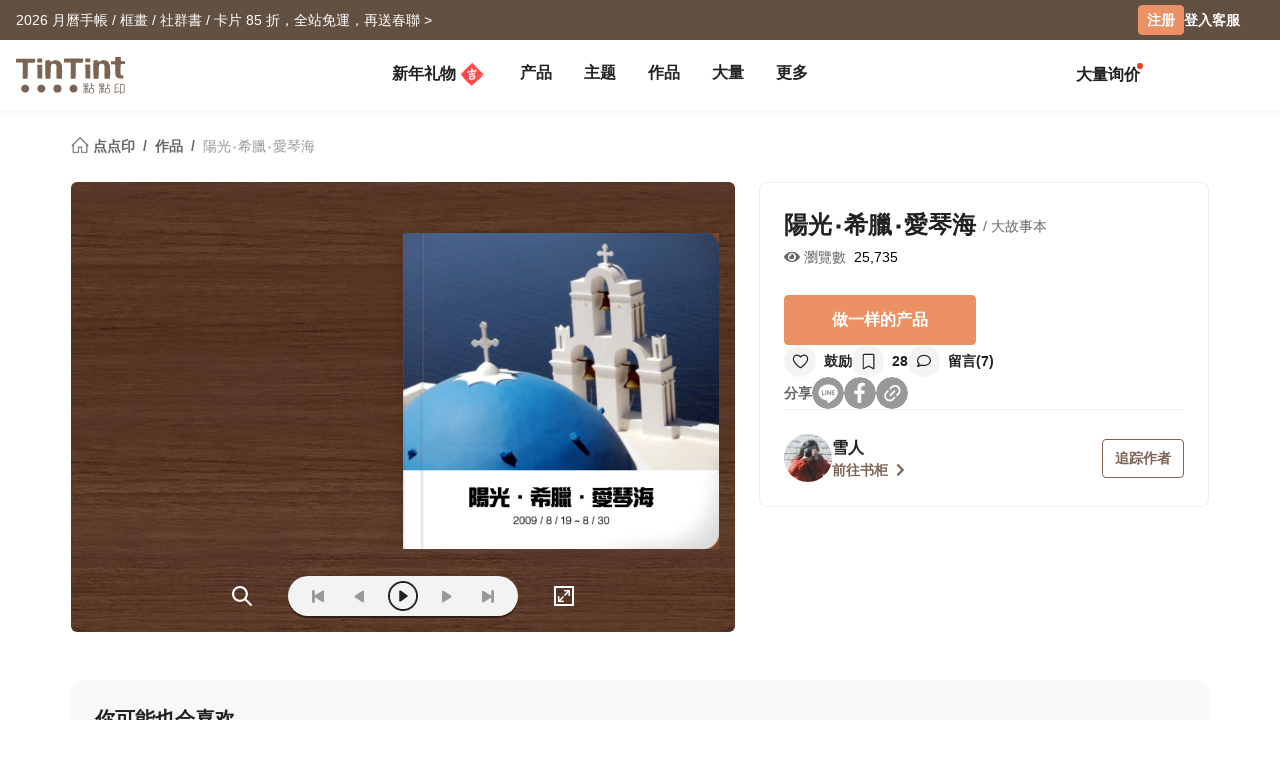

--- FILE ---
content_type: text/html; charset=UTF-8
request_url: https://www.tintint.com/sg/zh/project/info/a5153617b82
body_size: 29360
content:


<!DOCTYPE html>
<html lang="zh-CN">
<head prefix="og: http://ogp.me/ns# fb: http://ogp.me/ns/fb# tintint: http://ogp.me/ns/fb/tintint#">
  <meta charset="UTF-8" />
  <meta name="viewport" content="width=device-width, initial-scale=1.0" />
  <meta name="google-site-verification" content="xiDRmekIYSwk1Z391QJ7QZ9ypyLhru3L9NeUktkqsU4" />

    
  <meta name="robots" content="index,follow" />
  <meta name="description" content="::作品 「陽光‧希臘‧愛琴海」 by 雪人 - 大故事本::《TinTint 点点印》把你的照片变成书" />
  <meta name="msvalidate.01" content="847BECAA50913D56F5D95ABA87AE4679" />
  <meta name="verify-v1" content="JUWj4IbXQ8Jbp2sy3ozXOl7Q33tjb5thx0SFcAJgX9U=" />


  <!-- Hreflang -->
  <link rel="alternate" hreflang="zh-TW" href="https://www.tintint.com/project/info/a5153617b82" />
  <link rel="alternate" hreflang="en-TW" href="https://www.tintint.com/tw/en/project/info/a5153617b82" />
  <link rel="alternate" hreflang="zh-HK" href="https://www.tintint.com/hk/project/info/a5153617b82" />
  <link rel="alternate" hreflang="en-HK" href="https://www.tintint.com/hk/en/project/info/a5153617b82" />
  <link rel="alternate" hreflang="en" href="https://www.tintint.com/intl/project/info/a5153617b82" />
  <link rel="alternate" hreflang="zh-CN" href="https://www.tintint.com/cn/project/info/a5153617b82" />
  <link rel="alternate" hreflang="en-CN" href="https://www.tintint.com/cn/en/project/info/a5153617b82" />
  <link rel="alternate" hreflang="en-SG" href="https://www.tintint.com/sg/project/info/a5153617b82" />
  <link rel="alternate" hreflang="zh-SG" href="https://www.tintint.com/sg/zh/project/info/a5153617b82" />
  <link rel="alternate" hreflang="en-MY" href="https://www.tintint.com/my/project/info/a5153617b82" />
  <link rel="alternate" hreflang="zh-MY" href="https://www.tintint.com/my/zh/project/info/a5153617b82" />
  <link rel="alternate" hreflang="x-default" href="https://www.tintint.com/project/info/a5153617b82" />

  <link rel="canonical" href="https://www.tintint.com/project/info/a5153617b82">

 <meta property="og:title" content="「陽光‧希臘‧愛琴海」 《TinTint 点点印》"/>
<meta property="og:type" content="website" />
<meta property="og:image" content="https://static1.tintint.com/images/project_revisions/1/536/815/12233512/m/c33c904f7f56832b622389b979fc8b33.jpg" />
<meta property="og:url" content="https://www.tintint.com/sg/zh/project/info/a5153617b82" />
<meta property="og:site_name" content="点点印" />
<meta property="og:description" content="::作品 「陽光‧希臘‧愛琴海」 by 雪人 - 大故事本::《TinTint 点点印》把你的照片变成书" />
<meta property="fb:admins" content="522282367" />
<meta property="fb:admins" content="220910" />
<meta property="fb:app_id" content="184040768285" />
<meta name="facebook-domain-verification" content="166ck8ms3r2i15daqfnrl270vw70w9" />  
  <title>作品 「陽光‧希臘‧愛琴海」 by 雪人 - 大故事本｜TinTint 點點印</title>

  <!-- stylesheets -->
  <link rel="stylesheet" href="/stylesheets/tintint/zh/tw/common/reset.css" type="text/css">
<!-- bootstrap -->
<link rel="stylesheet" href="/stylesheets/bootstrap5/css/bootstrap.min.css?t=19" type="text/css" media="screen" />
<!-- bootstrap_js -->
<!-- jquery_high -->
<script type="text/javascript" src="/javascripts/jquery/1.11.3/jquery.min.js"></script>
<script type="text/javascript" src="/stylesheets/bootstrap5/js/bootstrap.bundle.min.js"></script>
<!-- cookies -->
<script type="text/javascript" src="/javascripts/cookie-js/cookie.min.js"></script>
<!-- notification -->
<script type="text/javascript" src="/javascripts/notification/main.js"></script>
<link rel="stylesheet" href="/javascripts/notification/main.css" type="text/css" media="screen" />
<!-- tipsy -->
<script type="text/javascript" src="/javascripts/tipsy-master/src/javascripts/jquery.tipsy.js"></script>
<link rel="stylesheet" href="/javascripts/tipsy-master/src/stylesheets/tipsy.css" type="text/css" media="screen" />
<!-- tt-toast -->
<script type="text/javascript" src="/javascripts/toast/toast.js"></script>
<link rel="stylesheet" href="/javascripts/toast/toast.css" type="text/css" media="screen" />
<!-- tintint -->
<link rel="stylesheet" href="/stylesheets/tintint/zh/tw/common/common.css?t=1768931569" type="text/css" media="screen" />
<link rel="stylesheet" href="/stylesheets/tintint/zh/tw/common/thumb.css?t=1768931569" type="text/css" media="screen" />
<link rel="stylesheet" href="/stylesheets/tintint/zh/tw/common/user.css?t=1768931569" type="text/css" media="screen" />
<link rel="stylesheet" href="/stylesheets/tintint/zh/tw/lang/style.css?t=1768931569" type="text/css" media="screen" />
<link rel="stylesheet" href="/stylesheets/tintint/zh/tw/region.css?t=1768931569" type="text/css" media="screen" />
<link rel="stylesheet" href="/stylesheets/v3/common/component.css?t=1768931569" type="text/css" media="screen" />
<link rel="stylesheet" href="/stylesheets/tintint/zh/sg/common/project.css?t=20250505103845" type="text/css" media="screen" />
<link rel="stylesheet" href="/stylesheets/tintint/zh/sg/common/component.css?t=20241023140913" type="text/css" media="screen" />
<!-- bootstrap-select -->
<script type="text/javascript" src="/javascripts/bootstrap-select/1.14.0/bootstrap-select.js"></script>
<link rel="stylesheet" href="/javascripts/bootstrap-select/1.14.0/bootstrap-select.min.css" type="text/css" media="screen" />


<!-- LINE Tag Base Code -->
<!-- Do Not Modify -->
<script>
(function(g,d,o){
  g._ltq=g._ltq||[];g._lt=g._lt||function(){g._ltq.push(arguments)};
  var h=location.protocol==='https:'?'https://d.line-scdn.net':'http://d.line-cdn.net';
  var s=d.createElement('script');s.async=1;
  s.src=o||h+'/n/line_tag/public/release/v1/lt.js';
  var t=d.getElementsByTagName('script')[0];t.parentNode.insertBefore(s,t);
    })(window, document);

_lt('init', {
  customerType: 'lap',
  tagId: '92c1e13a-8ef4-4272-965a-445a67b4422d'
});
_lt('send', 'pv', ['92c1e13a-8ef4-4272-965a-445a67b4422d']);
_lt('init', {
  customerType: 'lap',
  tagId: '38306658-a593-4f18-a8e2-bc5009ec08c4'
});
_lt('send', 'pv', ['38306658-a593-4f18-a8e2-bc5009ec08c4']);
_lt('init', {
  customerType: 'lap',
  tagId: '29dcc51a-0412-43c1-a4e4-3c474698b538'
});
_lt('send', 'pv', ['29dcc51a-0412-43c1-a4e4-3c474698b538']);
_lt('init', {
  customerType: 'lap',
  tagId: '451ed9b5-f17b-4a4f-93d1-cc136db1a340'
});
_lt('send', 'pv', ['451ed9b5-f17b-4a4f-93d1-cc136db1a340']);

</script>
<noscript>
    <img height="1" width="1" style="display:none"
       src="https://tr.line.me/tag.gif?c_t=lap&t_id=92c1e13a-8ef4-4272-965a-445a67b4422d&e=pv&noscript=1" />
    <img height="1" width="1" style="display:none"
       src="https://tr.line.me/tag.gif?c_t=lap&t_id=38306658-a593-4f18-a8e2-bc5009ec08c4&e=pv&noscript=1" />
    <img height="1" width="1" style="display:none"
       src="https://tr.line.me/tag.gif?c_t=lap&t_id=29dcc51a-0412-43c1-a4e4-3c474698b538&e=pv&noscript=1" />
    <img height="1" width="1" style="display:none"
       src="https://tr.line.me/tag.gif?c_t=lap&t_id=451ed9b5-f17b-4a4f-93d1-cc136db1a340&e=pv&noscript=1" />
  </noscript>
<!-- End LINE Tag Base Code -->

<!-- Facebook Pixel Code -->
<script>
!function(f,b,e,v,n,t,s){if(f.fbq)return;n=f.fbq=function(){n.callMethod?
n.callMethod.apply(n,arguments):n.queue.push(arguments)};if(!f._fbq)f._fbq=n;
n.push=n;n.loaded=!0;n.version='2.0';n.queue=[];t=b.createElement(e);t.async=!0;
t.src=v;s=b.getElementsByTagName(e)[0];s.parentNode.insertBefore(t,s)}(window,
document,'script','https://connect.facebook.net/en_US/fbevents.js');

fbq('init', '892433034172044');
fbq('track', 'PageView');

    
</script>

<noscript><img height="1" width="1" style="display:none"
src="https://www.facebook.com/tr?id=892433034172044&ev=PageView&noscript=1"
/></noscript>
<!-- End Facebook Pixel Code --> 


  
  
<!-- Google Tag Manager -->
<script>(function(w,d,s,l,i){w[l]=w[l]||[];w[l].push({'gtm.start':
new Date().getTime(),event:'gtm.js'});var f=d.getElementsByTagName(s)[0],
j=d.createElement(s),dl=l!='dataLayer'?'&l='+l:'';j.async=true;j.src=
'https://www.googletagmanager.com/gtm.js?id='+i+dl;f.parentNode.insertBefore(j,f);
})(window,document,'script','dataLayer','GTM-KZ2394');</script>
<!-- End Google Tag Manager -->
<!-- facebook sdk -->
<script type="text/javascript">
window.fblib = window.fblib || (function () {
  var _callbacks = [], _ready = false;
  var _doReady = function () {
    if (_ready) {
      return;
    }
    _ready = true;
    for (var i = 0, len = _callbacks.length; i < len; i += 1) {
      _callbacks[i]();
    }
  };
  window.fbAsyncInit = function() {
    FB.init({
      appId : '184040768285',
      status : true,
      xfbml : true,
      frictionlessRequests: true,
      version: 'v2.10',
      cookie: true
    });
    _doReady();
  };
  return {
      addEvent: function (callback) {
        if (typeof callback !== "function") {
          return;
        }
        if (_ready) {
          callback();
        } else {
          _callbacks.push(callback);
        }
      }
  }
}());
(function(d, s, id) {
var js, fjs = d.getElementsByTagName(s)[0];
if (d.getElementById(id)) return;
js = d.createElement(s); js.id = id;
js.src = "//connect.facebook.net/zh_SG/sdk.js";
fjs.parentNode.insertBefore(js, fjs);
}(document, 'script', 'facebook-jssdk'));
</script>
      <link rel="stylesheet" href="/stylesheets/v3/themes/default.css?t=1768931569" type="text/css">
<link rel="stylesheet" href="/stylesheets/v3/common/default.css?t=1768931569" type="text/css">
<link rel="stylesheet" href="/javascripts/font-awesome/css/all.min.css" type="text/css" media="screen">

<link rel="preconnect" href="https://fonts.googleapis.com">
<link rel="preconnect" href="https://fonts.gstatic.com" crossorigin>
<link href="https://fonts.googleapis.com/css2?family=Noto+Sans+TC:wght@400;500;700&display=swap" rel="stylesheet">

<script>
var prevPage = null;
var lastPage = sessionStorage.getItem('lastPage') || null;
var backPage = sessionStorage.getItem('backPage') || null;

  prevPage = sessionStorage.getItem('lastPage');
  sessionStorage.setItem('lastPage', window.location.href)
  sessionStorage.setItem('backPage', prevPage);
</script>
</head><body type="close">
  <style>:root{ --loginbox-height: 0px; --nav-height: 0px; --hd-height: calc(var(--loginbox-height) + var(--nav-height));}</style>
  <!-- <div id='v3' style="padding-top: var(--hd-height);"> -->
    <div id='v3'>
    <!-- hd -->
    <!-- transform:translateY(-40px);-->
          <!--  mini-hd -->
      <div id="hd" class="fluid bg-white tt-enable-transitions" style=" display: contents;">
        <style>
          :root { --loginbox-height: 40px; --nav-height: 70px; }
          #hd.mini-hd { --nav-height: 55px;}
          @media (max-width: 767px) {
            :root, #hd.mini-hd { --loginbox-height: 0px; --nav-height: 72px; }
            /* #loginbox-row {display: none!important;} */
          }
        </style>
      <div class='flex-fluid d-none d-md-block' style="height:var(--loginbox-height); background-color: #625043;" data-bs-dark-bg="primary">
  <div class='flex-big-container d-flex row-cols-2 tt-spec gap-4 align-items-center h-100'>
    <div class='col-7 d-flex'>
            <style>
    .btn-66 {
      
  --bs-btn-color: #fff;
  --bs-btn-bg: #666666;
  --bs-btn-hover-bg: #575757;
  --bs-btn-hover-border-color: #525252;
  --bs-btn-focus-shadow-rgb: 229, 229, 229;
  --bs-btn-active-bg: #575757;
  --bs-btn-active-border-color: #d7d7d7;
  --bs-btn-disabled-color: #fff;
  --bs-btn-disabled-bg: #666666;
  --bs-btn-disabled-border-color: #666666;
  --bs-btn-border-color: #666666;
  --bs-btn-hover-color: #fff;
  --bs-btn-active-color: #fff;
  --bs-btn-active-shadow: inset 0 3px 5px rgba(0, 0, 0, 0.125);
    }
</style>

  <a class="tt-link-default d-inline-block text-truncate" target="_blank" href="/sg/zh/occasion/newyear?ads=header_4436" onclick="ga('send', 'event', '2026NY', 'click', 'loginbox');" style="max-width: 70%">
                  <span class="rwd_text_0">2026 月曆手帳 / 框畫 / 社群書 / 卡片 85 折，全站免運，再送春聯 ></span>
      </a>
    <div class="toast-container start-50 translate-middle-x">
    <div id="toast_success_nav" class="toast-success toast shadow-sm" role="alert" aria-live="assertive" aria-atomic="true" data-bs-delay="4000">
      <div class="success toast-body fs-6 text-start d-flex justify-content-between align-items-center p-3">
      </div>
    </div>
    <div id="toast_remind_nav" class="toast-info toast shadow-sm" role="alert" aria-live="assertive" aria-atomic="true" data-bs-delay="4000">
      <div class="info toast-body fs-6 text-start d-flex justify-content-between align-items-center p-3">
      </div>
    </div>
  </div>
  
<script>
 if (false) {
   document.getElementById('coupon_ads').addEventListener('submit', function(event) {
     event.preventDefault();
 
     var formData = new FormData(this);
     formData.append("redirect_back_url", location.pathname);
     
     var currentLanguage = "/sg/zh"
     
     fetch (`${currentLanguage}/bonus/do_get_code`, {
       method: 'POST',
       body: formData
     })
     .then(response => {
         const contentType = response.headers.get('content-type');
         if (contentType && contentType.indexOf('application/json') !== -1) {
             return response.json();
         } else {
             throw new Error('非 JSON 回應');
         }
     })
     .then(data => {
         if (data.success) {
           showToast(data.message, data.permalink);
         } else if (data.message && data.redirect_url ) {
           window.location.href = currentLanguage + data.redirect_url;
         } else if (data.message) {
           showInfoToast(data.message);
         }
     })
     .catch(error => {
         showToast('發生錯誤，請稍後再試');
     });
   });
 }


  document.addEventListener("DOMContentLoaded", () => {
      var toastContainer = document.querySelector('#toast_success_nav').closest(".toast-container");
      var navTag = document.getElementById("nav-tag");
      navTag.appendChild(toastContainer);
  });


  function showToast(message,permalink) {
      const toastElement = document.getElementById('toast_success_nav');
      document.querySelector('#toast_success_nav .success').innerHTML = `<div><i class="fas fa-check-circle me-2"></i> ${message}</div><a class="btn btn-tt-sm btn-66 m-0 py-1 px-2" href="/sg/zh/bonus/coupon/${permalink}">查看优惠券</a>`;
      const toast = new bootstrap.Toast(toastElement);
      toast.show();
  }
  function showInfoToast(message) {
      const toastElement = document.getElementById('toast_remind_nav');
      document.querySelector('#toast_remind_nav .info').innerHTML = `<div><i class="fas fa-info-circle me-2"></i>${message}</div><a class="btn btn-tt-sm btn-66 m-0 py-1 px-2" href="/sg/zh/bonus">查看优惠券</a>`;
      const toast = new bootstrap.Toast(toastElement);
      toast.show();
  }
</script>    </div>

    <ul id='loginbox-row' class="col-5 d-flex align-items-center justify-content-end gap-4 h-100">
              <li>
          <a class="btn btn-cta btn-xs m-0 fs-6 text-center d-flex align-items-center" href="/sg/zh/member/signup?from=%2Fsg%2Fzh%2Fproject%2Finfo%2Fa5153617b82" style="height: 30px;">注册</a>
        </li>
        <li>
          <a class="tt-link-default fw-bold" href="/sg/zh/member/signin?from=%2Fsg%2Fzh%2Fproject%2Finfo%2Fa5153617b82">登入</a>
        </li>
        <li><a class="tt-link-default fw-bold" href="/sg/zh/help">客服</a></li>
          </ul>
  </div>
</div>
<div id="nav-tag" class="w-100 bg-white tt-enable-transitions sticky-top" style="height:var(--nav-height);">
  <div class="nav-container h-100">
    <div class="row g-0 h-100 flex-nowrap">

      <div class="col-auto">
        <button class="btn link-dark d-xl-none d-flex align-items-center border-0 h-100 ps-0 pe-3 py-0 m-0" type="button" data-bs-toggle="offcanvas" data-bs-target="#mobile-menu-offcanvas" aria-controls="mobile-menu-offcanvas">
          <img class="" src="/images/v2/zh_TW/ic_navbar-toggler.svg" style="height: 36px;"/>
        </button>
      </div>
      
      <div class="col-auto col-xxl-3 d-flex align-items-center me-auto h-100">
        <a href="/sg/zh">
          <style>
            :root {--logo-img-height: 37px;}
            @media (max-width: 768px) {
              :root {--logo-img-height: 32px;}
            }
          </style>
          <img class="" src="/images/tintint/zh_SG/tintint-logo.svg?t=2" style="height: var(--logo-img-height);"/>
        </a>
      </div>

      <div class="col col-xxl-6 d-flex align-items-start align-items-md-center">
        <div class="offcanvas-xl offcanvas-start d-xl-none" tabindex="-1" id="mobile-menu-offcanvas" aria-labelledby="mobileMenuOffcanvasLabel" data-bs-scroll="false" style="">
  <style>
    #hd .offcanvas-lg, #hd .offcanvas-xl {
      --bs-offcanvas-width:300px;
      /*background-color: #f4f4f4;*/
    }
    #hd .offcanvas-lg .offcanvas-body .accordion, #hd .offcanvas-xl .offcanvas-body .accordion {
      --bs-accordion-bg: transparent;
      --bs-border-color: transparent;
      --bs-accordion-active-color: #333;
      --bs-accordion-active-bg: transparent;
      --bs-accordion-btn-active-icon: var(--bs-accordion-btn-icon);
    }
    div.offcanvas-body h5.border-bottom {
      border-bottom:var(--bs-border-width) var(--bs-border-style) var(--bs-gray-200) !important;
    }
    div.offcanvas-body h5.border-top{
      border-top:var(--bs-border-width) var(--bs-border-style) var(--bs-gray-200) !important;
    }
  </style>
  <div class="offcanvas-body p-0 pb-5" id="mobile-menu-accordion-parent">
    <h6 class="menu-item px-3 lh-lg py-2 mb-0">
      <a class="tt-link-default" href="/sg/zh">
        首页      </a>
    </h6>

    
    <h6 class="menu-item px-3 lh-lg py-2 mb-0 border-bottom border-top">
      <a class="tt-link-default" href="/sg/zh/occasion/newyear?s=menu.idea_newyear">新年礼物<img class="mx-1" style="margin-bottom: 2px;" src="/images/v2/common/ic_menu_spring_couplet.png?t=2"></a>    </h6>

    
        
    <h6 class="menu-item px-3 lh-lg py-2 mb-0 border-bottom">
      <ul class="accordion mobile-pd-group px-0">
        <li class="accordion-item">
          <div class="tt-link-default accordion-button p-0" type="button" data-bs-toggle="collapse" data-bs-target="#collapse-pd-all-pd" aria-expanded="true" aria-controls="collapse-pd-all-pd" style='padding-right:2px!important;'>
            产品          </div>
          <div id="collapse-pd-all-pd" class="accordion-collapse collapse show" aria-labelledby="headingOne" data-bs-parent="#mobile-menu-accordion-parent">
            <div class="accordion-body p-0">
              <ul class="mobile-pd-group accordion lh-lg ps-4" id="menu-pd-accordion">
                <li class="py-2">
                  <a class="tt-link-default" href="/sg/zh/product">全产品系列</a>
                </li>
                <li class="py-2">
                  <a class="tt-link-default" href="/sg/zh/product/comparison">产品比较</a>
                </li>
                                                                        <li class="accordion-item py-2">
                      <div class="accordion-button collapsed d-flex p-0" type="button" data-bs-toggle="collapse" data-bs-target="#collapse-pd-0" aria-expanded="true" aria-controls="collapse-pd-0">2026 月历 <span class='badge bg-danger small rounded-1 ms-1' style='padding: 2px 4px;'>New</span></div>
                      <div id="collapse-pd-0" class="accordion-collapse collapse" data-bs-parent="#menu-pd-accordion">
                        <ul class="accordion-body sub-group-list p-0 lh-lg">
                                                                                                        <li class="py-2"><a href="/product/info/calendar?s=menu.calendars-series" class="tt-link-default fw-normal">全部</a></li>
                                                      <li class="py-2"><a href="/sg/zh/product/info/desk-calendar?s=menu.product-info" class="tt-link-default fw-normal">经典桌历</a></li>
                                                      <li class="py-2"><a href="/sg/zh/product/info/desk-calendar-landscape?s=menu.product-info" class="tt-link-default fw-normal">横式桌历</a></li>
                                                      <li class="py-2"><a href="/sg/zh/product/info/desk-calendar-s?s=menu.product-info" class="tt-link-default fw-normal">小日桌历</a></li>
                                                      <li class="py-2"><a href="/sg/zh/product/info/wall-calendar?s=menu.product-info" class="tt-link-default fw-normal">经典挂历</a></li>
                                                      <li class="py-2"><a href="/sg/zh/product/info/wooden-base-calendar?s=menu.product-info" class="tt-link-default fw-normal">木座桌历</a></li>
                                                  </ul>
                      </div>
                    </li>
                                                          <li class="accordion-item py-2">
                      <div class="accordion-button collapsed d-flex p-0" type="button" data-bs-toggle="collapse" data-bs-target="#collapse-pd-1" aria-expanded="true" aria-controls="collapse-pd-1">2026 手帐 <span class='badge bg-danger small rounded-1 ms-1' style='padding: 2px 4px;'>New</span></div>
                      <div id="collapse-pd-1" class="accordion-collapse collapse" data-bs-parent="#menu-pd-accordion">
                        <ul class="accordion-body sub-group-list p-0 lh-lg">
                                                                                                        <li class="py-2"><a href="/product?id=calendar_notebook&s=menu.product-list" class="tt-link-default fw-normal">全部</a></li>
                                                      <li class="py-2"><a href="/sg/zh/product/info/notebook?s=menu.product-info" class="tt-link-default fw-normal">相片笔记本</a></li>
                                                      <li class="py-2"><a href="/sg/zh/product/info/diary?s=menu.product-info" class="tt-link-default fw-normal">日记本</a></li>
                                                  </ul>
                      </div>
                    </li>
                                                          <li class="accordion-item py-2">
                      <div class="accordion-button collapsed d-flex p-0" type="button" data-bs-toggle="collapse" data-bs-target="#collapse-pd-2" aria-expanded="true" aria-controls="collapse-pd-2">相片书 <span class='badge bg-danger small rounded-1 ms-1' style='padding: 2px 4px;'>New</span></div>
                      <div id="collapse-pd-2" class="accordion-collapse collapse" data-bs-parent="#menu-pd-accordion">
                        <ul class="accordion-body sub-group-list p-0 lh-lg">
                                                                                                        <li class="py-2"><a href="/product/group/photobooks?s=menu.photobooks-series" class="tt-link-default fw-normal">全部</a></li>
                                                      <li class="py-2"><a href="/sg/zh/product/info/bunko-l?s=menu.product-info" class="tt-link-default fw-normal">文库本</a></li>
                                                      <li class="py-2"><a href="/sg/zh/product/info/shashinbook?s=menu.product-info" class="tt-link-default fw-normal">写真本</a></li>
                                                      <li class="py-2"><a href="/sg/zh/product/info/layflat-squarebook?s=menu.product-info" class="tt-link-default fw-normal">映画本</a></li>
                                                      <li class="py-2"><a href="/sg/zh/product/info/storybook?s=menu.product-info" class="tt-link-default fw-normal">故事本</a></li>
                                                      <li class="py-2"><a href="/sg/zh/product/info/ideabook?s=menu.product-info" class="tt-link-default fw-normal">主题本</a></li>
                                                      <li class="py-2"><a href="/sg/zh/product/info/fotozine?s=menu.product-info" class="tt-link-default fw-normal">杂志本</a><span class='badge bg-danger small rounded-1 ms-1' style='padding: 2px 4px;'>New</span></li>
                                                      <li class="py-2"><a href="/sg/zh/product/info/shashinbook-l?s=menu.product-info" class="tt-link-default fw-normal">精装写真本</a></li>
                                                      <li class="py-2"><a href="/sg/zh/product/info/classic-clothbound-portraitbook?s=menu.product-info" class="tt-link-default fw-normal">经典布帧本</a></li>
                                                      <li class="py-2"><a href="/sg/zh/product/info/layflat-portraitbook-lh?s=menu.product-info" class="tt-link-default fw-normal">精装映画本</a></li>
                                                  </ul>
                      </div>
                    </li>
                                                          <li class="accordion-item py-2">
                      <div class="accordion-button collapsed d-flex p-0" type="button" data-bs-toggle="collapse" data-bs-target="#collapse-pd-3" aria-expanded="true" aria-controls="collapse-pd-3">框画海报 </div>
                      <div id="collapse-pd-3" class="accordion-collapse collapse" data-bs-parent="#menu-pd-accordion">
                        <ul class="accordion-body sub-group-list p-0 lh-lg">
                                                                                                        <li class="py-2"><a href="/product?id=wall_prints&s=menu.product-list" class="tt-link-default fw-normal">全部</a></li>
                                                      <li class="py-2"><a href="/sg/zh/product/info/canvas?s=menu.product-info" class="tt-link-default fw-normal">无框画</a></li>
                                                      <li class="py-2"><a href="/sg/zh/product/info/framed-prints?s=menu.product-info" class="tt-link-default fw-normal">木框画</a></li>
                                                      <li class="py-2"><a href="/sg/zh/product/info/poster?s=menu.product-info" class="tt-link-default fw-normal">海报</a></li>
                                                      <li class="py-2"><a href="/sg/zh/product/info/poster-year-calendar?s=menu.product-info" class="tt-link-default fw-normal">海报年历</a></li>
                                                  </ul>
                      </div>
                    </li>
                                                          <li class="accordion-item py-2">
                      <div class="accordion-button collapsed d-flex p-0" type="button" data-bs-toggle="collapse" data-bs-target="#collapse-pd-4" aria-expanded="true" aria-controls="collapse-pd-4">贺卡 </div>
                      <div id="collapse-pd-4" class="accordion-collapse collapse" data-bs-parent="#menu-pd-accordion">
                        <ul class="accordion-body sub-group-list p-0 lh-lg">
                                                                                                        <li class="py-2"><a href="/product?id=card&s=menu.product-list" class="tt-link-default fw-normal">全部</a></li>
                                                      <li class="py-2"><a href="/sg/zh/product/info/greeting-folded-card?s=menu.product-info" class="tt-link-default fw-normal">卡片</a></li>
                                                      <li class="py-2"><a href="/sg/zh/product/info/greeting-folded-card-l?s=menu.product-info" class="tt-link-default fw-normal">大卡片</a></li>
                                                      <li class="py-2"><a href="/sg/zh/product/info/invitation-folded-card?s=menu.product-info" class="tt-link-default fw-normal">邀请卡</a></li>
                                                      <li class="py-2"><a href="/sg/zh/product/info/wedding-folded-card?s=menu.product-info" class="tt-link-default fw-normal">婚礼邀请卡</a></li>
                                                  </ul>
                      </div>
                    </li>
                                                          <li class="accordion-item py-2">
                      <div class="accordion-button collapsed d-flex p-0" type="button" data-bs-toggle="collapse" data-bs-target="#collapse-pd-5" aria-expanded="true" aria-controls="collapse-pd-5">卡类 </div>
                      <div id="collapse-pd-5" class="accordion-collapse collapse" data-bs-parent="#menu-pd-accordion">
                        <ul class="accordion-body sub-group-list p-0 lh-lg">
                                                                                                        <li class="py-2"><a href="/product?id=prints&s=menu.product-list" class="tt-link-default fw-normal">全部</a></li>
                                                      <li class="py-2"><a href="/sg/zh/product/info/postcard?s=menu.product-info" class="tt-link-default fw-normal">明信片</a></li>
                                                      <li class="py-2"><a href="/sg/zh/product/info/mailing-postcard?s=menu.product-info" class="tt-link-default fw-normal">代寄明信片</a></li>
                                                      <li class="py-2"><a href="/sg/zh/product/info/snapcard?s=menu.product-info" class="tt-link-default fw-normal">快拍卡</a></li>
                                                      <li class="py-2"><a href="/sg/zh/product/info/handycard-l?s=menu.product-info" class="tt-link-default fw-normal">拍拍卡</a></li>
                                                  </ul>
                      </div>
                    </li>
                                                          <li class="accordion-item py-2">
                      <div class="accordion-button collapsed d-flex p-0" type="button" data-bs-toggle="collapse" data-bs-target="#collapse-pd-6" aria-expanded="true" aria-controls="collapse-pd-6">社群书 </div>
                      <div id="collapse-pd-6" class="accordion-collapse collapse" data-bs-parent="#menu-pd-accordion">
                        <ul class="accordion-body sub-group-list p-0 lh-lg">
                                                                                                        <li class="py-2"><a href="/product?id=socialapp&s=menu.product-list" class="tt-link-default fw-normal">全部</a></li>
                                                      <li class="py-2"><a href="/sg/zh/product/info/fastbook?s=menu.product-info" class="tt-link-default fw-normal">Fastbook</a></li>
                                                      <li class="py-2"><a href="/sg/zh/product/info/fastbook-lh?s=menu.product-info" class="tt-link-default fw-normal">Fastbook 精装本</a></li>
                                                  </ul>
                      </div>
                    </li>
                                                          <li class="accordion-item py-2">
                      <div class="accordion-button collapsed d-flex p-0" type="button" data-bs-toggle="collapse" data-bs-target="#collapse-pd-7" aria-expanded="true" aria-controls="collapse-pd-7">相片冲印 </div>
                      <div id="collapse-pd-7" class="accordion-collapse collapse" data-bs-parent="#menu-pd-accordion">
                        <ul class="accordion-body sub-group-list p-0 lh-lg">
                                                                                                        <li class="py-2"><a href="/product?id=photoprints&s=menu.product-list" class="tt-link-default fw-normal">全部</a></li>
                                                      <li class="py-2"><a href="/sg/zh/product/info/photoprints?s=menu.product-info" class="tt-link-default fw-normal">相片冲印</a></li>
                                                      <li class="py-2"><a href="/sg/zh/product/info/flipbook?s=menu.product-info" class="tt-link-default fw-normal">随手翻</a></li>
                                                  </ul>
                      </div>
                    </li>
                                                          <li class="accordion-item py-2">
                      <div class="accordion-button collapsed d-flex p-0" type="button" data-bs-toggle="collapse" data-bs-target="#collapse-pd-8" aria-expanded="true" aria-controls="collapse-pd-8">证书 </div>
                      <div id="collapse-pd-8" class="accordion-collapse collapse" data-bs-parent="#menu-pd-accordion">
                        <ul class="accordion-body sub-group-list p-0 lh-lg">
                                                                                                        <li class="py-2"><a href="/product?id=certificate&s=menu.product-list" class="tt-link-default fw-normal">全部</a></li>
                                                      <li class="py-2"><a href="/sg/zh/product/info/marriage-certificate?s=menu.product-info" class="tt-link-default fw-normal">结婚书约</a></li>
                                                  </ul>
                      </div>
                    </li>
                                                          <li class="accordion-item py-2">
                      <div class="accordion-button collapsed d-flex p-0" type="button" data-bs-toggle="collapse" data-bs-target="#collapse-pd-9" aria-expanded="true" aria-controls="collapse-pd-9">周边 </div>
                      <div id="collapse-pd-9" class="accordion-collapse collapse" data-bs-parent="#menu-pd-accordion">
                        <ul class="accordion-body sub-group-list p-0 lh-lg">
                                                                                                        <li class="py-2"><a href="/product?id=merchandise&s=menu.product-list" class="tt-link-default fw-normal">全部</a></li>
                                                      <li class="py-2"><a href="/sg/zh/accessory/info/goodluck-zodiac-set?s=menu.product-info" class="tt-link-default fw-normal">好运生肖套组</a></li>
                                                      <li class="py-2"><a href="/sg/zh/accessory/info/animal-postcard?s=menu.product-info" class="tt-link-default fw-normal">动物明信片</a></li>
                                                      <li class="py-2"><a href="/sg/zh/accessory/info/sticker?s=menu.product-info" class="tt-link-default fw-normal">贴纸</a></li>
                                                      <li class="py-2"><a href="/sg/zh/accessory/info/paper-tape?s=menu.product-info" class="tt-link-default fw-normal">纸胶带</a></li>
                                                      <li class="py-2"><a href="/sg/zh/accessory/info/notepaper?s=menu.product-info" class="tt-link-default fw-normal">一笔笺</a></li>
                                                      <li class="py-2"><a href="/sg/zh/accessory/info/milestone-cards?s=menu.product-info" class="tt-link-default fw-normal">月龄卡</a></li>
                                                      <li class="py-2"><a href="/sg/zh/accessory/info/wooden-magnet?s=menu.product-info" class="tt-link-default fw-normal">木磁铁</a></li>
                                                      <li class="py-2"><a href="/sg/zh/accessory/info/redenvelope?s=menu.product-info" class="tt-link-default fw-normal">红包袋</a><span class='badge bg-danger small rounded-1 ms-1' style='padding: 2px 4px;'>New</span></li>
                                                      <li class="py-2"><a href="/sg/zh/accessory/info/spring-couplet?s=menu.product-info" class="tt-link-default fw-normal">好春联</a></li>
                                                  </ul>
                      </div>
                    </li>
                                                          <li class="accordion-item py-2">
                      <div class="accordion-button collapsed d-flex p-0" type="button" data-bs-toggle="collapse" data-bs-target="#collapse-pd-10" aria-expanded="true" aria-controls="collapse-pd-10">配件 </div>
                      <div id="collapse-pd-10" class="accordion-collapse collapse" data-bs-parent="#menu-pd-accordion">
                        <ul class="accordion-body sub-group-list p-0 lh-lg">
                                                                                                        <li class="py-2"><a href="/product?id=accessory&s=menu.product-list" class="tt-link-default fw-normal">全部</a></li>
                                                      <li class="py-2"><a href="/sg/zh/accessory/info/book-cover?s=menu.product-info" class="tt-link-default fw-normal">书套</a></li>
                                                      <li class="py-2"><a href="/sg/zh/accessory/info/card-envelope?s=menu.product-info" class="tt-link-default fw-normal">专用信封</a></li>
                                                      <li class="py-2"><a href="/sg/zh/accessory/info/flatbag?s=menu.product-info" class="tt-link-default fw-normal">A6 透明平口袋</a></li>
                                                      <li class="py-2"><a href="/sg/zh/accessory/info/gift-package?s=menu.product-info" class="tt-link-default fw-normal">礼物包装</a></li>
                                                  </ul>
                      </div>
                    </li>
                                                                    </ul>
            </div>
          </div>
        </li>
      </ul>
    </h6>

    <script>
      let pd_has_br = document.querySelectorAll('.accordion-button br');
      pd_has_br.forEach(e => e.classList.remove('d-md-block') );
    </script>

    <h6 class="menu-item px-3 lh-lg py-2 mb-0">
      <ul class="accordion mobile-pd-group px-0">
        <li class="accordion-item">
          <div class="tt-link-default accordion-button collapsed p-0" type="button" data-bs-toggle="collapse" data-bs-target="#collapse-occation-all-occation" aria-expanded="false" aria-controls="collapse-occation-all-occation" style='padding-right:2px!important;'>
            主题          </div>
          <div id="collapse-occation-all-occation" class="accordion-collapse collapse" aria-labelledby="headingOne" data-bs-parent="#mobile-menu-accordion-parent">
            <div class="accordion-body p-0">
              <ul class="mobile-pd-group accordion lh-lg ps-4" id="menu-occation-accordion">
                                                                                                    <li class="accordion-item py-2">
                    <div class="accordion-button collapsed d-flex p-0" type="button" data-bs-toggle="collapse" data-bs-target="#collapse-occation-0" aria-expanded="false" aria-controls="collapse-occation-0">
                                              节日                                          </div>
                    <div id="collapse-occation-0" class="accordion-collapse collapse" data-bs-parent="#menu-occation-accordion">
                      <ul class="accordion-body sub-group-list p-0 lh-lg">
                                                                            <li class="py-2"><a href="/sg/zh/idea/birthday_gift?s=menu.theme_festival" class="tt-link-default fw-normal">生日礼物</a></li>
                                                                            <li class="py-2"><a href="/sg/zh/occasion/newyear?s=menu.theme_festival" class="tt-link-default fw-normal">新年礼物</a></li>
                                                                            <li class="py-2"><a href="/sg/zh/occasion/valentinesday?s=menu.theme_festival" class="tt-link-default fw-normal">情人节</a></li>
                                                                            <li class="py-2"><a href="/sg/zh/occasion/graduation?s=menu.theme_festival" class="tt-link-default fw-normal">毕业纪念</a></li>
                                                                            <li class="py-2"><a href="/sg/zh/occasion/mothersday?s=menu.theme_festival" class="tt-link-default fw-normal">母亲节</a></li>
                                                                            <li class="py-2"><a href="/sg/zh/idea/fathersday?s=menu.theme_festival" class="tt-link-default fw-normal">父亲节</a></li>
                                                                            <li class="py-2"><a href="/sg/zh/gift/teachersday?s=menu.theme_festival" class="tt-link-default fw-normal">教师节</a></li>
                                                                            <li class="py-2"><a href="/sg/zh/occasion/christmas_gift?s=menu.theme_festival" class="tt-link-default fw-normal">圣诞交换礼物</a></li>
                                                                      </ul>
                    </div>
                  </li>
                                                                      <li class="accordion-item py-2">
                    <div class="accordion-button collapsed d-flex p-0" type="button" data-bs-toggle="collapse" data-bs-target="#collapse-occation-1" aria-expanded="false" aria-controls="collapse-occation-1">
                                              <a class="tt-link-default" href="/sg/zh/idea/babys=menu.theme_baby">宝宝</a>
                                          </div>
                    <div id="collapse-occation-1" class="accordion-collapse collapse" data-bs-parent="#menu-occation-accordion">
                      <ul class="accordion-body sub-group-list p-0 lh-lg">
                                                                            <li class="py-2"><a href="/sg/zh/product/info/ideabook?s=menu.theme_baby" class="tt-link-default fw-normal">0 岁 怀孕日记</a></li>
                                                                            <li class="py-2"><a href="/sg/zh/single/design/?product=handycard-l&theme=942&s=menu.theme_baby" class="tt-link-default fw-normal">1 月 弥月小卡</a></li>
                                                                            <li class="py-2"><a href="/sg/zh/product/info/ideabook?s=menu.theme_baby" class="tt-link-default fw-normal">1 岁 周岁生日书</a></li>
                                                                            <li class="py-2"><a href="/sg/zh/product/info/ideabook?s=menu.theme_baby" class="tt-link-default fw-normal">1-3 岁 亲子共读本</a></li>
                                                                            <li class="py-2"><a href="/sg/zh/single/design/?product=handycard-l&theme=935&s=menu.theme_baby" class="tt-link-default fw-normal">3-6 岁 好宝宝卡</a></li>
                                                <li class='py-2'><a href='/sg/zh/idea/baby?s=menu.theme_baby' class='tt-link-default fw-normal'>更多</a></li>                      </ul>
                    </div>
                  </li>
                                                                      <li class="accordion-item py-2">
                    <div class="accordion-button collapsed d-flex p-0" type="button" data-bs-toggle="collapse" data-bs-target="#collapse-occation-2" aria-expanded="false" aria-controls="collapse-occation-2">
                                              <a class="tt-link-default" href="/sg/zh/occasion/weddings=menu.theme_wedding">婚礼</a>
                                          </div>
                    <div id="collapse-occation-2" class="accordion-collapse collapse" data-bs-parent="#menu-occation-accordion">
                      <ul class="accordion-body sub-group-list p-0 lh-lg">
                                                                            <li class="py-2"><a href="/sg/zh/product/info/layflat-portraitbook-lh?s=menu.theme_wedding" class="tt-link-default fw-normal">婚纱本</a></li>
                                                                            <li class="py-2"><a href="/sg/zh/product/info/wedding-folded-card?s=menu.theme_wedding" class="tt-link-default fw-normal">喜帖</a></li>
                                                                            <li class="py-2"><a href="/sg/zh/single/design/?product=handycard-l&theme=939&s=menu.theme_wedding" class="tt-link-default fw-normal">谢卡</a></li>
                                                                            <li class="py-2"><a href="/sg/zh/occasion/wedding?s=menu.theme_wedding" class="tt-link-default fw-normal">婚礼布置</a></li>
                                                                            <li class="py-2"><a href="/sg/zh/product/info/marriage-certificate?s=menu.theme_wedding" class="tt-link-default fw-normal">结婚书约</a></li>
                                                <li class='py-2'><a href='/sg/zh/occasion/wedding?s=menu.theme_wedding' class='tt-link-default fw-normal'>更多</a></li>                      </ul>
                    </div>
                  </li>
                                                                      <li class="accordion-item py-2">
                    <div class="accordion-button collapsed d-flex p-0" type="button" data-bs-toggle="collapse" data-bs-target="#collapse-occation-3" aria-expanded="false" aria-controls="collapse-occation-3">
                                              <a class="tt-link-default" href="/sg/zh/idea/travels=menu.theme_travel">旅游</a>
                                          </div>
                    <div id="collapse-occation-3" class="accordion-collapse collapse" data-bs-parent="#menu-occation-accordion">
                      <ul class="accordion-body sub-group-list p-0 lh-lg">
                                                                            <li class="py-2"><a href="/sg/zh/product/info/shashinbook-l?s=menu.theme_travel" class="tt-link-default fw-normal">旅游书</a></li>
                                                                            <li class="py-2"><a href="/sg/zh/product/info/canvas?s=menu.theme_travel" class="tt-link-default fw-normal">旅行摄影</a></li>
                                                                            <li class="py-2"><a href="/sg/zh/product/info/postcard?s=menu.theme_travel" class="tt-link-default fw-normal">明信片</a></li>
                                                                            <li class="py-2"><a href="/sg/zh/product/info/notebook?s=menu.theme_travel" class="tt-link-default fw-normal">随行手札</a></li>
                                                                            <li class="py-2"><a href="/sg/zh/single/design/?product=mailing-postcard&theme=924&s=menu.theme_travel" class="tt-link-default fw-normal">代寄明信片</a></li>
                                                <li class='py-2'><a href='/sg/zh/idea/travel?s=menu.theme_travel' class='tt-link-default fw-normal'>更多</a></li>                      </ul>
                    </div>
                  </li>
                                                                      <li class="accordion-item py-2">
                    <div class="accordion-button collapsed d-flex p-0" type="button" data-bs-toggle="collapse" data-bs-target="#collapse-occation-4" aria-expanded="false" aria-controls="collapse-occation-4">
                                              <a class="tt-link-default" href="/sg/zh/occasion/graduations=menu.theme_campus">校园</a>
                                          </div>
                    <div id="collapse-occation-4" class="accordion-collapse collapse" data-bs-parent="#menu-occation-accordion">
                      <ul class="accordion-body sub-group-list p-0 lh-lg">
                                                                            <li class="py-2"><a href="/sg/zh/product/group/graduation?s=menu.theme_campus" class="tt-link-default fw-normal">毕业纪念册</a></li>
                                                                            <li class="py-2"><a href="/sg/zh/idea/graduation?s=menu.theme_campus" class="tt-link-default fw-normal">毕业礼物</a></li>
                                                                            <li class="py-2"><a href="/sg/zh/product/info/shashinbook-portrait-l?s=menu.theme_campus" class="tt-link-default fw-normal">分班纪录本</a></li>
                                                                            <li class="py-2"><a href="/sg/zh/product/info/classic-clothbound-portraitbook?s=menu.theme_campus" class="tt-link-default fw-normal">社团纪录</a></li>
                                                                            <li class="py-2"><a href="/sg/zh/product/info/flipbook?s=menu.theme_campus" class="tt-link-default fw-normal">活动记录</a></li>
                                                <li class='py-2'><a href='/sg/zh/occasion/graduation?s=menu.theme_campus' class='tt-link-default fw-normal'>更多</a></li>                      </ul>
                    </div>
                  </li>
                                                                      <li class="accordion-item py-2">
                    <div class="accordion-button collapsed d-flex p-0" type="button" data-bs-toggle="collapse" data-bs-target="#collapse-occation-5" aria-expanded="false" aria-controls="collapse-occation-5">
                                              庆祝                                          </div>
                    <div id="collapse-occation-5" class="accordion-collapse collapse" data-bs-parent="#menu-occation-accordion">
                      <ul class="accordion-body sub-group-list p-0 lh-lg">
                                                                            <li class="py-2"><a href="/sg/zh/product/info/layflat-squarebook?s=menu.theme_celebration" class="tt-link-default fw-normal">生日书</a></li>
                                                                            <li class="py-2"><a href="/sg/zh/single/design/?product=greeting-folded-card&s=menu.theme_celebration" class="tt-link-default fw-normal">生日卡片</a></li>
                                                                            <li class="py-2"><a href="/sg/zh/product/info/ideabook?s=menu.theme_celebration" class="tt-link-default fw-normal">情侣 / 交往纪念</a></li>
                                                                            <li class="py-2"><a href="/sg/zh/product/info/framed-prints?s=menu.theme_celebration" class="tt-link-default fw-normal">结婚周年</a></li>
                                                                            <li class="py-2"><a href="/sg/zh/product/info/canvas?s=menu.theme_celebration" class="tt-link-default fw-normal">全家福</a></li>
                                                                      </ul>
                    </div>
                  </li>
                                                                      <li class="accordion-item py-2">
                    <div class="accordion-button collapsed d-flex p-0" type="button" data-bs-toggle="collapse" data-bs-target="#collapse-occation-6" aria-expanded="false" aria-controls="collapse-occation-6">
                                              <a class="tt-link-default" href="/sg/zh/idea/farewell_giftss=menu.theme_business">职场</a>
                                          </div>
                    <div id="collapse-occation-6" class="accordion-collapse collapse" data-bs-parent="#menu-occation-accordion">
                      <ul class="accordion-body sub-group-list p-0 lh-lg">
                                                                            <li class="py-2"><a href="/sg/zh/product/info/handycard-l?s=menu.theme_business" class="tt-link-default fw-normal">名片</a></li>
                                                                            <li class="py-2"><a href="/sg/zh/product/info/shashinbook-portrait-l?s=menu.theme_business" class="tt-link-default fw-normal">退休纪念</a></li>
                                                                            <li class="py-2"><a href="/sg/zh/product/info/ideabook?s=menu.theme_business" class="tt-link-default fw-normal">转职纪念</a></li>
                                                                            <li class="py-2"><a href="/sg/zh/product/info/shashinbook-l?s=menu.theme_business" class="tt-link-default fw-normal">奖励旅游</a></li>
                                                                            <li class="py-2"><a href="/sg/zh/business/intro?s=menu.theme_business" class="tt-link-default fw-normal">企业赠品</a></li>
                                                <li class='py-2'><a href='/sg/zh/idea/farewell_gifts?s=menu.theme_business' class='tt-link-default fw-normal'>更多</a></li>                      </ul>
                    </div>
                  </li>
                                                                      <li class="accordion-item py-2">
                    <div class="accordion-button collapsed d-flex p-0" type="button" data-bs-toggle="collapse" data-bs-target="#collapse-occation-7" aria-expanded="false" aria-controls="collapse-occation-7">
                                              <a class="tt-link-default" href="/sg/zh/idea/pets=menu.theme_pet">宠物</a>
                                          </div>
                    <div id="collapse-occation-7" class="accordion-collapse collapse" data-bs-parent="#menu-occation-accordion">
                      <ul class="accordion-body sub-group-list p-0 lh-lg">
                                                                            <li class="py-2"><a href="/sg/zh/product/info/desk-calendar-s?s=menu.theme_pet" class="tt-link-default fw-normal">毛孩桌历</a></li>
                                                                            <li class="py-2"><a href="/sg/zh/product/info/ideabook?s=menu.theme_pet" class="tt-link-default fw-normal">生日书</a></li>
                                                                            <li class="py-2"><a href="/sg/zh/product/info/snapcard?s=menu.theme_pet" class="tt-link-default fw-normal">宠物拍立得</a></li>
                                                                            <li class="py-2"><a href="/sg/zh/product/info/shashinbook-l?s=menu.theme_pet" class="tt-link-default fw-normal">沙龙写真</a></li>
                                                                            <li class="py-2"><a href="/sg/zh/single/design/?product=poster&theme=860&s=menu.theme_pet" class="tt-link-default fw-normal">宠物明星海报</a></li>
                                                <li class='py-2'><a href='/sg/zh/idea/pet?s=menu.theme_pet' class='tt-link-default fw-normal'>更多</a></li>                      </ul>
                    </div>
                  </li>
                                                                      <li class="accordion-item py-2">
                    <div class="accordion-button collapsed d-flex p-0" type="button" data-bs-toggle="collapse" data-bs-target="#collapse-occation-8" aria-expanded="false" aria-controls="collapse-occation-8">
                                              <a class="tt-link-default" href="/sg/zh/idea/life_storiess=menu.theme_memories">回忆</a>
                                          </div>
                    <div id="collapse-occation-8" class="accordion-collapse collapse" data-bs-parent="#menu-occation-accordion">
                      <ul class="accordion-body sub-group-list p-0 lh-lg">
                                                                            <li class="py-2"><a href="/sg/zh/product/info/shashinbook-l?s=menu.theme_memories" class="tt-link-default fw-normal">自传回忆录</a></li>
                                                                            <li class="py-2"><a href="/sg/zh/idea/life_stories?s=menu.theme_memories" class="tt-link-default fw-normal">生命故事</a></li>
                                                                            <li class="py-2"><a href="/sg/zh/product/info/framed-prints?s=menu.theme_memories" class="tt-link-default fw-normal">纪念品</a></li>
                                                <li class='py-2'><a href='/sg/zh/idea/life_stories?s=menu.theme_memories' class='tt-link-default fw-normal'>更多</a></li>                      </ul>
                    </div>
                  </li>
                                                                      <li class="accordion-item py-2">
                    <div class="accordion-button collapsed d-flex p-0" type="button" data-bs-toggle="collapse" data-bs-target="#collapse-occation-9" aria-expanded="false" aria-controls="collapse-occation-9">
                                              <a class="tt-link-default" href="/sg/zh/occasion/collab_photographys=menu.theme_photography">摄影</a>
                                          </div>
                    <div id="collapse-occation-9" class="accordion-collapse collapse" data-bs-parent="#menu-occation-accordion">
                      <ul class="accordion-body sub-group-list p-0 lh-lg">
                                                                            <li class="py-2"><a href="/sg/zh/product/info/layflat-portraitbook-lh?s=menu.theme_photography" class="tt-link-default fw-normal">专业摄影集</a></li>
                                                                            <li class="py-2"><a href="/sg/zh/product/info/shashinbook-l?s=menu.theme_photography" class="tt-link-default fw-normal">风景摄影</a></li>
                                                                            <li class="py-2"><a href="/sg/zh/product/info/layflat-squarebook-l?s=menu.theme_photography" class="tt-link-default fw-normal">人像写真</a></li>
                                                                            <li class="py-2"><a href="/sg/zh/product/info/canvas?s=menu.theme_photography" class="tt-link-default fw-normal">摄影墙布置</a></li>
                                                                            <li class="py-2"><a href="/sg/zh/product/info/poster?s=menu.theme_photography" class="tt-link-default fw-normal">摄影海报输出</a></li>
                                                <li class='py-2'><a href='/sg/zh/occasion/collab_photography?s=menu.theme_photography' class='tt-link-default fw-normal'>更多</a></li>                      </ul>
                    </div>
                  </li>
                                                </ul>
            </div>
          </div>
        </li>
      </ul>
    </h6>

    <h6 class="menu-item px-3 border-bottom border-top mb-0">
      <ul class="mobile-pd-group accordion ps-0 lh-lg" id="menu-biz-accordion">
        <li class="accordion-item py-2">
          <div class="accordion-button collapsed d-flex p-0" type="button" data-bs-toggle="collapse" data-bs-target="#collapse-biz" aria-expanded="true" aria-controls="collapse-biz" style='padding-right:2px!important;'>大量订购</div>
          <div id="collapse-biz" class="accordion-collapse collapse" data-bs-parent="#mobile-menu-accordion-parent">
            <ul class="accordion-body sub-group-list py-0 ps-4 lh-lg">
              <li class="py-2"><a class="tt-link-default" href="/sg/zh/occasion/biz_calendar">月历大量优惠</a></li>
                            <li class="py-2"><a class="tt-link-default" href="/sg/zh/business">客制企业礼品</a></li>
            </ul>
          </div>
        </li>
      </ul>
    </h6>

    <h6 class="menu-item px-3 lh-lg py-2 mb-0">
      <a class="tt-link-default" href="/sg/zh/project/recent">
        热门作品      </a>
    </h6>
    
    <h6 class="menu-item px-3 border-bottom border-top mb-0">
      <ul class="mobile-pd-group accordion ps-0 lh-lg" id="menu-more-accordion">
        <li class="accordion-item py-2">
          <div class="accordion-button collapsed d-flex p-0" type="button" data-bs-toggle="collapse" data-bs-target="#collapse-more" aria-expanded="false" aria-controls="collapse-more" style='padding-right:2px!important;'>更多</div>
          <div id="collapse-more" class="accordion-collapse collapse" data-bs-parent="#mobile-menu-accordion-parent">
            <ul class="accordion-body sub-group-list py-0 ps-4 lh-lg">
                              <li class="py-2"><a class="tt-link-default" href='/sg/zh/mobile/app'>点点印 APP</a></li>
                                              <li class="py-2"><a class="tt-link-default" href='/sg/zh/blog'>部落格</a></li>
                                              <li class="py-2"><a class="tt-link-default" href='/sg/zh/stores'>联名商品</a></li>
                                              <li class="py-2"><a class="tt-link-default" href='/sg/zh/exhibition'>创作展览</a></li>
                                          </ul>
          </div>
        </li>
      </ul>
    </h6>

    <h6 class="menu-item px-3 mb-0">
      <ul class="mobile-pd-group accordion ps-0 lh-lg" id="menu-aboutus-accordion">
        <li class="accordion-item py-2">
          <div class="accordion-button collapsed d-flex p-0" type="button" data-bs-toggle="collapse" data-bs-target="#collapse-aboutus" aria-expanded="true" aria-controls="collapse-aboutus" style='padding-right:2px!important;'>关于点点印</div>
          <div id="collapse-aboutus" class="accordion-collapse collapse" data-bs-parent="#mobile-menu-accordion-parent">
            <ul class="accordion-body sub-group-list py-0 ps-4 lh-lg">
                              <li class="py-2"><a class="tt-link-default" href='/sg/zhhttps://www.facebook.com/tintintfans'>点点印 Facebook</a></li>
                              <li class="py-2"><a class="tt-link-default" href='/sg/zhhttps://www.instagram.com/tintint_hq'>點點印 Instagram</a></li>
                              <li class="py-2"><a class="tt-link-default" href='/sg/zh/home/contactus'>联络我们</a></li>
                          </ul>
          </div>
        </li>
      </ul>
    </h6>

  </div>
</div>

<nav class="navbar-nav d-none d-md-block w-100">
  <style>
    /*.navbar-nav .nav-link {
      --bs-nav-link-font-size: 1.25rem;
    }*/
    .navbar-nav .nav-link, .nav .nav-link {
      --bs-nav-link-font-weight: 900;
      --bs-nav-link-color: var(--tt-layer-9-gray-color);
      --bs-nav-link-hover-color: var(--bs-body-color);
      -webkit-appearance: none;
    }
    ul.nav li.nav-item button.nav-link{
      --bs-nav-link-font-weight: 400;
    }
    .nav-underline {
      --bs-nav-underline-gap: 1rem;
      --bs-nav-underline-border-width: 4px;
      --bs-nav-underline-link-active-color: var(--bs-primary);
      gap: var(--bs-nav-underline-gap);
    }
    @media(max-width:1158px){
      .nav-underline {
      gap: 0;
    }
    }
    .nav-underline .nav-link:hover, .nav-underline .nav-link:focus {
      border-bottom-color: #F8BDA0;
    }
    .nav-underline .nav-link.active {
      border-bottom-color: var(--bs-cta);
    }

    #main-menu-content {
      top:var(--nav-height);
      /*background-color: rgba(255,255,255,0.95);*/
      background-color: rgba(255,255,255,1);
      box-shadow: inset 0px 11px 8px -8px rgba(0, 0, 0, 0.04), 0px 3px 8px 0px rgba(0, 0, 0, 0.04);
    }
    #main-menu-content .tab-pane {
      height: 0px;
      display: block;
      transition-property: all;
      overflow: hidden;
    }
    #main-menu-content #nav-product.tab-pane.active {
      height: auto;
    }
    #main-menu-content #nav-occasion.tab-pane.active {
      height: auto;
      overflow: auto;
    }
    #main-menu-content #nav-biz.tab-pane.active, #main-menu-content #nav-more.tab-pane.active {
      height: 205px;
    }
    #main-menu-content .tab-pane.active {
      height: 232px;
    }

    #main-menu-content .tab-pane.active>div {
      opacity: 1;
      visibility: visible;
    }
    /*#main-menu h5 a ,.navbar-nav .nav-link a{
      font-size:1.25rem;
    }*/
    .menu-item{
      font-size: .875rem;
    }
    @media(min-width:1400px) {
      #main-menu {
        min-width: 725px;
      }
    }
    /* product menu */
    .grid-item[data-type="photobooks"] {
      grid-column: 1;
      grid-row: 1 / 3;
    }
    .grid-item[data-type="framed_prints"] {
      order: 2;
    }
    .grid-item[data-type="cards"] {
      order: 3;
    }
    .grid-item[data-type="photocards"] {
      order: 4;
    }
    .grid-item[data-type="calendar_notebooks"] {
      grid-column: 5;
      grid-row: 1 / 3;
    }
    .grid-item[data-type="socialbooks"] {
      order: 6;
    }
    .grid-item[data-type="photoprints"] {
      order: 7;
    }
    .grid-item[data-type="certificate"] {
      order: 8;
    }

    #nav-occasion a:hover svg path, #nav-product .grid-item a:hover svg path {
      fill: var(--bs-cta);
    }
  </style>
  <div id="main-menu" class="nav nav-underline justify-content-center align-items-center" role="tablist">
          <h5 class="mb-0 px-3 pt-2 d-xl-block d-none" style="padding-bottom: 10px;">
        <a class="tt-link-default d-flex flex-nowrap align-items-center" href="/sg/zh/occasion/newyear?s=menu.idea_newyear" style="position: relative">
          新年礼物          <img class="mx-1" src="/images/v2/common/ic_menu_spring_couplet.png?t=2">
        </a>
      </h5>
    
    <h5 id="nav-menu-product-tab" class="nav-link mb-0 px-3 pt-2" data-bs-toggle="tab" data-bs-target="#nav-product" type="button" role="tab" aria-controls="nav-product" aria-selected="false">
       <a class="text-body text-decoration-none" href="/sg/zh/product">产品</a>
    </h5>

    <h5 id="nav-menu-occasion-tab" class="nav-link mb-0 px-3 pt-2" data-bs-toggle="tab" data-bs-target="#nav-occasion" type="button" role="tab" aria-controls="nav-occasion" aria-selected="false">
       <a class="text-body text-decoration-none" href="#">主题</a>
    </h5>

    <h5 id="nav-menu-project-tab" class="nav-link mb-0 px-3 pt-2" data-bs-toggle="tab" data-bs-target="#nav-project" type="button" role="tab" aria-controls="nav-project" aria-selected="false">
       <a class="text-body text-decoration-none" href="/sg/zh/project/recent">作品</a>
    </h5>

    <h5 id="nav-menu-biz-tab" class="nav-link mb-0 px-3 pt-2 d-xl-block d-none" data-bs-toggle="tab" data-bs-target="#nav-biz" type="button" role="tab" aria-controls="nav-biz" aria-selected="false">
       <a class="text-body text-decoration-none" href="/sg/zh/occasion/biz_calendar">大量</a>
    </h5>

    <h5 id="nav-menu-more-tab" class="nav-link mb-0 px-3 pt-2 d-xl-block d-none" data-bs-toggle="tab" data-bs-target="#nav-more" type="button" role="tab" aria-controls="nav-more" aria-selected="false">
       更多    </h5>

  </div>
</nav>

<div id="main-menu-content" class="tab-content tt-enable-transitions overflow-hidden position-absolute start-0 end-0 w-100 d-md-block d-none">
    <div class="tab-pane fade" id="nav-product" role="tabpanel" aria-labelledby="nav-product-tab" tabindex="-1">
    <div class='d-flex'>
      <div class='flex-container mt-0 pt-4 py-5'>
          <div class="d-flex gap-4-half">
            <a class="link-primary fw-semibold d-flex align-items-center gap-2" href="/sg/zh/product?s=menu.all-product">
              <svg width="18" height="18" viewBox="0 0 18 18" fill="none" xmlns="http://www.w3.org/2000/svg">
              <path d="M9.00246 1.1261C8.40572 1.1261 7.83342 1.36315 7.41147 1.78511C6.98951 2.20707 6.75246 2.77936 6.75246 3.3761V5.6261H5.62746V3.3761C5.62746 2.48099 5.98304 1.62255 6.61597 0.989613C7.24891 0.356678 8.10735 0.00109863 9.00246 0.00109863C9.89756 0.00109863 10.756 0.356678 11.3889 0.989613C12.0219 1.62255 12.3775 2.48099 12.3775 3.3761V5.6261H11.2525V3.3761C11.2525 2.77936 11.0154 2.20707 10.5934 1.78511C10.1715 1.36315 9.59919 1.1261 9.00246 1.1261ZM5.62746 5.6261H3.78246C3.37844 5.62619 2.98786 5.77122 2.68171 6.03485C2.37556 6.29848 2.17415 6.6632 2.11408 7.06272L0.958708 14.7723C0.898844 15.1724 0.92597 15.5806 1.03823 15.9692C1.1505 16.3578 1.34526 16.7176 1.60923 17.0241C1.87321 17.3306 2.20018 17.5765 2.56785 17.7451C2.93551 17.9137 3.33522 18.001 3.73971 18.0011H14.2641C14.6687 18.0012 15.0685 17.914 15.4363 17.7454C15.8041 17.5769 16.1312 17.331 16.3953 17.0245C16.6594 16.718 16.8543 16.3582 16.9666 15.9695C17.0789 15.5808 17.1061 15.1725 17.0462 14.7723L15.8897 7.06272C15.8297 6.66339 15.6284 6.29882 15.3225 6.03522C15.0166 5.77162 14.6263 5.62646 14.2225 5.6261H12.3775V7.3136C12.3775 7.46278 12.3182 7.60586 12.2127 7.71135C12.1072 7.81684 11.9641 7.8761 11.815 7.8761C11.6658 7.8761 11.5227 7.81684 11.4172 7.71135C11.3117 7.60586 11.2525 7.46278 11.2525 7.3136V5.6261H6.75246V7.3136C6.75246 7.46278 6.69319 7.60586 6.5877 7.71135C6.48222 7.81684 6.33914 7.8761 6.18996 7.8761C6.04077 7.8761 5.8977 7.81684 5.79221 7.71135C5.68672 7.60586 5.62746 7.46278 5.62746 7.3136V5.6261Z" fill="#7B6453"/>
              </svg>
              <span>全产品系列</span>
            </a><span class="d-flex justify-content-center" style="width: 12px;">|</span>
            <a class="link-primary fw-semibold" href="/sg/zh/product?id=merchandise&s=menu.accessory">周边配件</a> <span class="d-flex justify-content-center" style="width: 12px;">|</span>
            <a class="link-primary fw-semibold" href="/sg/zh/product/comparison?s=menu.product-comparison">产品比较</a>
          </div>
        <div class="tt-d-grid row-gap-5 column-gap-3 column-gap-xl-4 mt-4" style="--tt-grid-column: 5;">
                                                                                            <div class="grid-item" data-type="calendar">
                <a class="d-flex align-items-center tt-link-default gap-2" href="/sg/zh/product/info/calendar?s=menu.calendars-series">
                  <h5 class="m-0">2026 月历</h5>
                  <span class='badge bg-danger small rounded-1' style='padding: 2px 4px;'>New</span>                  <svg width="20" height="20" viewBox="0 0 20 20" fill="none" xmlns="http://www.w3.org/2000/svg"><g id="wrapper"><path id="Union" fill-rule="evenodd" clip-rule="evenodd" d="M5.80959 2.0586C5.86765 2.0004 5.93662 1.95422 6.01255 1.92271C6.08848 1.8912 6.16988 1.87498 6.25209 1.87498C6.3343 1.87498 6.4157 1.8912 6.49164 1.92271C6.56757 1.95422 6.63654 2.0004 6.69459 2.0586L14.1946 9.5586C14.2528 9.61666 14.299 9.68563 14.3305 9.76156C14.362 9.83749 14.3782 9.91889 14.3782 10.0011C14.3782 10.0833 14.362 10.1647 14.3305 10.2406C14.299 10.3166 14.2528 10.3855 14.1946 10.4436L6.69459 17.9436C6.57724 18.061 6.41806 18.1269 6.25209 18.1269C6.08612 18.1269 5.92695 18.061 5.80959 17.9436C5.69224 17.8262 5.6263 17.6671 5.6263 17.5011C5.6263 17.3351 5.69224 17.176 5.80959 17.0586L12.8683 10.0011L5.80959 2.9436C5.75139 2.88555 5.70521 2.81658 5.6737 2.74064C5.64219 2.66471 5.62598 2.58331 5.62598 2.5011C5.62598 2.41889 5.64219 2.33749 5.6737 2.26156C5.70521 2.18563 5.75139 2.11666 5.80959 2.0586V2.0586Z" fill="#212121"/></g></svg>
                </a>
                <ul class="fs-6 fw-normal lh-base d-flex flex-column gap-2 mt-2">
                                      <li><a class="tt-link-default" href="/sg/zh/product/info/desk-calendar?s=menu.product-info">经典桌历</a></li>
                                      <li><a class="tt-link-default" href="/sg/zh/product/info/desk-calendar-landscape?s=menu.product-info">横式桌历</a></li>
                                      <li><a class="tt-link-default" href="/sg/zh/product/info/desk-calendar-s?s=menu.product-info">小日桌历</a></li>
                                      <li><a class="tt-link-default" href="/sg/zh/product/info/wall-calendar?s=menu.product-info">经典挂历</a></li>
                                      <li><a class="tt-link-default" href="/sg/zh/product/info/wooden-base-calendar?s=menu.product-info">木座桌历</a></li>
                                  </ul>
              </div>
                                                                                  <div class="grid-item" data-type="notebook">
                <a class="d-flex align-items-center tt-link-default gap-2" href="/sg/zh/product?id=calendar_notebook&s=menu.product-list">
                  <h5 class="m-0">2026 手帐</h5>
                  <span class='badge bg-danger small rounded-1' style='padding: 2px 4px;'>New</span>                  <svg width="20" height="20" viewBox="0 0 20 20" fill="none" xmlns="http://www.w3.org/2000/svg"><g id="wrapper"><path id="Union" fill-rule="evenodd" clip-rule="evenodd" d="M5.80959 2.0586C5.86765 2.0004 5.93662 1.95422 6.01255 1.92271C6.08848 1.8912 6.16988 1.87498 6.25209 1.87498C6.3343 1.87498 6.4157 1.8912 6.49164 1.92271C6.56757 1.95422 6.63654 2.0004 6.69459 2.0586L14.1946 9.5586C14.2528 9.61666 14.299 9.68563 14.3305 9.76156C14.362 9.83749 14.3782 9.91889 14.3782 10.0011C14.3782 10.0833 14.362 10.1647 14.3305 10.2406C14.299 10.3166 14.2528 10.3855 14.1946 10.4436L6.69459 17.9436C6.57724 18.061 6.41806 18.1269 6.25209 18.1269C6.08612 18.1269 5.92695 18.061 5.80959 17.9436C5.69224 17.8262 5.6263 17.6671 5.6263 17.5011C5.6263 17.3351 5.69224 17.176 5.80959 17.0586L12.8683 10.0011L5.80959 2.9436C5.75139 2.88555 5.70521 2.81658 5.6737 2.74064C5.64219 2.66471 5.62598 2.58331 5.62598 2.5011C5.62598 2.41889 5.64219 2.33749 5.6737 2.26156C5.70521 2.18563 5.75139 2.11666 5.80959 2.0586V2.0586Z" fill="#212121"/></g></svg>
                </a>
                <ul class="fs-6 fw-normal lh-base d-flex flex-column gap-2 mt-2">
                                      <li><a class="tt-link-default" href="/sg/zh/product/info/notebook?s=menu.product-info">相片笔记本</a></li>
                                      <li><a class="tt-link-default" href="/sg/zh/product/info/diary?s=menu.product-info">日记本</a></li>
                                  </ul>
              </div>
                                                                                  <div class="grid-item" data-type="photobooks">
                <a class="d-flex align-items-center tt-link-default gap-2" href="/sg/zh/product/group/photobooks?s=menu.photobooks-series">
                  <h5 class="m-0">相片书</h5>
                  <span class='badge bg-danger small rounded-1' style='padding: 2px 4px;'>New</span>                  <svg width="20" height="20" viewBox="0 0 20 20" fill="none" xmlns="http://www.w3.org/2000/svg"><g id="wrapper"><path id="Union" fill-rule="evenodd" clip-rule="evenodd" d="M5.80959 2.0586C5.86765 2.0004 5.93662 1.95422 6.01255 1.92271C6.08848 1.8912 6.16988 1.87498 6.25209 1.87498C6.3343 1.87498 6.4157 1.8912 6.49164 1.92271C6.56757 1.95422 6.63654 2.0004 6.69459 2.0586L14.1946 9.5586C14.2528 9.61666 14.299 9.68563 14.3305 9.76156C14.362 9.83749 14.3782 9.91889 14.3782 10.0011C14.3782 10.0833 14.362 10.1647 14.3305 10.2406C14.299 10.3166 14.2528 10.3855 14.1946 10.4436L6.69459 17.9436C6.57724 18.061 6.41806 18.1269 6.25209 18.1269C6.08612 18.1269 5.92695 18.061 5.80959 17.9436C5.69224 17.8262 5.6263 17.6671 5.6263 17.5011C5.6263 17.3351 5.69224 17.176 5.80959 17.0586L12.8683 10.0011L5.80959 2.9436C5.75139 2.88555 5.70521 2.81658 5.6737 2.74064C5.64219 2.66471 5.62598 2.58331 5.62598 2.5011C5.62598 2.41889 5.64219 2.33749 5.6737 2.26156C5.70521 2.18563 5.75139 2.11666 5.80959 2.0586V2.0586Z" fill="#212121"/></g></svg>
                </a>
                <ul class="fs-6 fw-normal lh-base d-flex flex-column gap-2 mt-2">
                                      <li><a class="tt-link-default" href="/sg/zh/product/info/bunko-l?s=menu.product-info">文库本</a></li>
                                      <li><a class="tt-link-default" href="/sg/zh/product/info/shashinbook?s=menu.product-info">写真本</a></li>
                                      <li><a class="tt-link-default" href="/sg/zh/product/info/layflat-squarebook?s=menu.product-info">映画本</a></li>
                                      <li><a class="tt-link-default" href="/sg/zh/product/info/storybook?s=menu.product-info">故事本</a></li>
                                      <li><a class="tt-link-default" href="/sg/zh/product/info/ideabook?s=menu.product-info">主题本</a></li>
                                      <li><a class="tt-link-default" href="/sg/zh/product/info/fotozine?s=menu.product-info">杂志本</a><span class='badge bg-danger small rounded-1 ms-1' style='padding: 2px 4px;'>New</span></li>
                                      <li><a class="tt-link-default" href="/sg/zh/product/info/shashinbook-l?s=menu.product-info">精装写真本</a></li>
                                      <li><a class="tt-link-default" href="/sg/zh/product/info/classic-clothbound-portraitbook?s=menu.product-info">经典布帧本</a></li>
                                      <li><a class="tt-link-default" href="/sg/zh/product/info/layflat-portraitbook-lh?s=menu.product-info">精装映画本</a></li>
                                  </ul>
              </div>
                                                                                  <div class="grid-item" data-type="framed_prints">
                <a class="d-flex align-items-center tt-link-default gap-2" href="/sg/zh/product?id=wall_prints&s=menu.product-list">
                  <h5 class="m-0">框画海报</h5>
                                    <svg width="20" height="20" viewBox="0 0 20 20" fill="none" xmlns="http://www.w3.org/2000/svg"><g id="wrapper"><path id="Union" fill-rule="evenodd" clip-rule="evenodd" d="M5.80959 2.0586C5.86765 2.0004 5.93662 1.95422 6.01255 1.92271C6.08848 1.8912 6.16988 1.87498 6.25209 1.87498C6.3343 1.87498 6.4157 1.8912 6.49164 1.92271C6.56757 1.95422 6.63654 2.0004 6.69459 2.0586L14.1946 9.5586C14.2528 9.61666 14.299 9.68563 14.3305 9.76156C14.362 9.83749 14.3782 9.91889 14.3782 10.0011C14.3782 10.0833 14.362 10.1647 14.3305 10.2406C14.299 10.3166 14.2528 10.3855 14.1946 10.4436L6.69459 17.9436C6.57724 18.061 6.41806 18.1269 6.25209 18.1269C6.08612 18.1269 5.92695 18.061 5.80959 17.9436C5.69224 17.8262 5.6263 17.6671 5.6263 17.5011C5.6263 17.3351 5.69224 17.176 5.80959 17.0586L12.8683 10.0011L5.80959 2.9436C5.75139 2.88555 5.70521 2.81658 5.6737 2.74064C5.64219 2.66471 5.62598 2.58331 5.62598 2.5011C5.62598 2.41889 5.64219 2.33749 5.6737 2.26156C5.70521 2.18563 5.75139 2.11666 5.80959 2.0586V2.0586Z" fill="#212121"/></g></svg>
                </a>
                <ul class="fs-6 fw-normal lh-base d-flex flex-column gap-2 mt-2">
                                      <li><a class="tt-link-default" href="/sg/zh/product/info/canvas?s=menu.product-info">无框画</a></li>
                                      <li><a class="tt-link-default" href="/sg/zh/product/info/framed-prints?s=menu.product-info">木框画</a></li>
                                      <li><a class="tt-link-default" href="/sg/zh/product/info/poster?s=menu.product-info">海报</a></li>
                                      <li><a class="tt-link-default" href="/sg/zh/product/info/poster-year-calendar?s=menu.product-info">海报年历</a></li>
                                  </ul>
              </div>
                                                                                  <div class="grid-item" data-type="cards">
                <a class="d-flex align-items-center tt-link-default gap-2" href="/sg/zh/product?id=card&s=menu.product-list">
                  <h5 class="m-0">贺卡</h5>
                                    <svg width="20" height="20" viewBox="0 0 20 20" fill="none" xmlns="http://www.w3.org/2000/svg"><g id="wrapper"><path id="Union" fill-rule="evenodd" clip-rule="evenodd" d="M5.80959 2.0586C5.86765 2.0004 5.93662 1.95422 6.01255 1.92271C6.08848 1.8912 6.16988 1.87498 6.25209 1.87498C6.3343 1.87498 6.4157 1.8912 6.49164 1.92271C6.56757 1.95422 6.63654 2.0004 6.69459 2.0586L14.1946 9.5586C14.2528 9.61666 14.299 9.68563 14.3305 9.76156C14.362 9.83749 14.3782 9.91889 14.3782 10.0011C14.3782 10.0833 14.362 10.1647 14.3305 10.2406C14.299 10.3166 14.2528 10.3855 14.1946 10.4436L6.69459 17.9436C6.57724 18.061 6.41806 18.1269 6.25209 18.1269C6.08612 18.1269 5.92695 18.061 5.80959 17.9436C5.69224 17.8262 5.6263 17.6671 5.6263 17.5011C5.6263 17.3351 5.69224 17.176 5.80959 17.0586L12.8683 10.0011L5.80959 2.9436C5.75139 2.88555 5.70521 2.81658 5.6737 2.74064C5.64219 2.66471 5.62598 2.58331 5.62598 2.5011C5.62598 2.41889 5.64219 2.33749 5.6737 2.26156C5.70521 2.18563 5.75139 2.11666 5.80959 2.0586V2.0586Z" fill="#212121"/></g></svg>
                </a>
                <ul class="fs-6 fw-normal lh-base d-flex flex-column gap-2 mt-2">
                                      <li><a class="tt-link-default" href="/sg/zh/product/info/greeting-folded-card?s=menu.product-info">卡片</a></li>
                                      <li><a class="tt-link-default" href="/sg/zh/product/info/greeting-folded-card-l?s=menu.product-info">大卡片</a></li>
                                      <li><a class="tt-link-default" href="/sg/zh/product/info/invitation-folded-card?s=menu.product-info">邀请卡</a></li>
                                      <li><a class="tt-link-default" href="/sg/zh/product/info/wedding-folded-card?s=menu.product-info">婚礼邀请卡</a></li>
                                  </ul>
              </div>
                                                                                  <div class="grid-item" data-type="photocards">
                <a class="d-flex align-items-center tt-link-default gap-2" href="/sg/zh/product?id=prints&s=menu.product-list">
                  <h5 class="m-0">卡类</h5>
                                    <svg width="20" height="20" viewBox="0 0 20 20" fill="none" xmlns="http://www.w3.org/2000/svg"><g id="wrapper"><path id="Union" fill-rule="evenodd" clip-rule="evenodd" d="M5.80959 2.0586C5.86765 2.0004 5.93662 1.95422 6.01255 1.92271C6.08848 1.8912 6.16988 1.87498 6.25209 1.87498C6.3343 1.87498 6.4157 1.8912 6.49164 1.92271C6.56757 1.95422 6.63654 2.0004 6.69459 2.0586L14.1946 9.5586C14.2528 9.61666 14.299 9.68563 14.3305 9.76156C14.362 9.83749 14.3782 9.91889 14.3782 10.0011C14.3782 10.0833 14.362 10.1647 14.3305 10.2406C14.299 10.3166 14.2528 10.3855 14.1946 10.4436L6.69459 17.9436C6.57724 18.061 6.41806 18.1269 6.25209 18.1269C6.08612 18.1269 5.92695 18.061 5.80959 17.9436C5.69224 17.8262 5.6263 17.6671 5.6263 17.5011C5.6263 17.3351 5.69224 17.176 5.80959 17.0586L12.8683 10.0011L5.80959 2.9436C5.75139 2.88555 5.70521 2.81658 5.6737 2.74064C5.64219 2.66471 5.62598 2.58331 5.62598 2.5011C5.62598 2.41889 5.64219 2.33749 5.6737 2.26156C5.70521 2.18563 5.75139 2.11666 5.80959 2.0586V2.0586Z" fill="#212121"/></g></svg>
                </a>
                <ul class="fs-6 fw-normal lh-base d-flex flex-column gap-2 mt-2">
                                      <li><a class="tt-link-default" href="/sg/zh/product/info/postcard?s=menu.product-info">明信片</a></li>
                                      <li><a class="tt-link-default" href="/sg/zh/product/info/mailing-postcard?s=menu.product-info">代寄明信片</a></li>
                                      <li><a class="tt-link-default" href="/sg/zh/product/info/snapcard?s=menu.product-info">快拍卡</a></li>
                                      <li><a class="tt-link-default" href="/sg/zh/product/info/handycard-l?s=menu.product-info">拍拍卡</a></li>
                                  </ul>
              </div>
                                                                                  <div class="grid-item" data-type="socialbooks">
                <a class="d-flex align-items-center tt-link-default gap-2" href="/sg/zh/product?id=socialapp&s=menu.product-list">
                  <h5 class="m-0">社群书</h5>
                                    <svg width="20" height="20" viewBox="0 0 20 20" fill="none" xmlns="http://www.w3.org/2000/svg"><g id="wrapper"><path id="Union" fill-rule="evenodd" clip-rule="evenodd" d="M5.80959 2.0586C5.86765 2.0004 5.93662 1.95422 6.01255 1.92271C6.08848 1.8912 6.16988 1.87498 6.25209 1.87498C6.3343 1.87498 6.4157 1.8912 6.49164 1.92271C6.56757 1.95422 6.63654 2.0004 6.69459 2.0586L14.1946 9.5586C14.2528 9.61666 14.299 9.68563 14.3305 9.76156C14.362 9.83749 14.3782 9.91889 14.3782 10.0011C14.3782 10.0833 14.362 10.1647 14.3305 10.2406C14.299 10.3166 14.2528 10.3855 14.1946 10.4436L6.69459 17.9436C6.57724 18.061 6.41806 18.1269 6.25209 18.1269C6.08612 18.1269 5.92695 18.061 5.80959 17.9436C5.69224 17.8262 5.6263 17.6671 5.6263 17.5011C5.6263 17.3351 5.69224 17.176 5.80959 17.0586L12.8683 10.0011L5.80959 2.9436C5.75139 2.88555 5.70521 2.81658 5.6737 2.74064C5.64219 2.66471 5.62598 2.58331 5.62598 2.5011C5.62598 2.41889 5.64219 2.33749 5.6737 2.26156C5.70521 2.18563 5.75139 2.11666 5.80959 2.0586V2.0586Z" fill="#212121"/></g></svg>
                </a>
                <ul class="fs-6 fw-normal lh-base d-flex flex-column gap-2 mt-2">
                                      <li><a class="tt-link-default" href="/sg/zh/product/info/fastbook?s=menu.product-info">Fastbook</a></li>
                                      <li><a class="tt-link-default" href="/sg/zh/product/info/fastbook-lh?s=menu.product-info">Fastbook 精装本</a></li>
                                  </ul>
              </div>
                                                                                  <div class="grid-item" data-type="photoprints">
                <a class="d-flex align-items-center tt-link-default gap-2" href="/sg/zh/product?id=photoprints&s=menu.product-list">
                  <h5 class="m-0">相片冲印</h5>
                                    <svg width="20" height="20" viewBox="0 0 20 20" fill="none" xmlns="http://www.w3.org/2000/svg"><g id="wrapper"><path id="Union" fill-rule="evenodd" clip-rule="evenodd" d="M5.80959 2.0586C5.86765 2.0004 5.93662 1.95422 6.01255 1.92271C6.08848 1.8912 6.16988 1.87498 6.25209 1.87498C6.3343 1.87498 6.4157 1.8912 6.49164 1.92271C6.56757 1.95422 6.63654 2.0004 6.69459 2.0586L14.1946 9.5586C14.2528 9.61666 14.299 9.68563 14.3305 9.76156C14.362 9.83749 14.3782 9.91889 14.3782 10.0011C14.3782 10.0833 14.362 10.1647 14.3305 10.2406C14.299 10.3166 14.2528 10.3855 14.1946 10.4436L6.69459 17.9436C6.57724 18.061 6.41806 18.1269 6.25209 18.1269C6.08612 18.1269 5.92695 18.061 5.80959 17.9436C5.69224 17.8262 5.6263 17.6671 5.6263 17.5011C5.6263 17.3351 5.69224 17.176 5.80959 17.0586L12.8683 10.0011L5.80959 2.9436C5.75139 2.88555 5.70521 2.81658 5.6737 2.74064C5.64219 2.66471 5.62598 2.58331 5.62598 2.5011C5.62598 2.41889 5.64219 2.33749 5.6737 2.26156C5.70521 2.18563 5.75139 2.11666 5.80959 2.0586V2.0586Z" fill="#212121"/></g></svg>
                </a>
                <ul class="fs-6 fw-normal lh-base d-flex flex-column gap-2 mt-2">
                                      <li><a class="tt-link-default" href="/sg/zh/product/info/photoprints?s=menu.product-info">相片冲印</a></li>
                                      <li><a class="tt-link-default" href="/sg/zh/product/info/flipbook?s=menu.product-info">随手翻</a></li>
                                  </ul>
              </div>
                                                                                  <div class="grid-item" data-type="certificate">
                <a class="d-flex align-items-center tt-link-default gap-2" href="/sg/zh/product?id=certificate&s=menu.product-list">
                  <h5 class="m-0">证书</h5>
                                    <svg width="20" height="20" viewBox="0 0 20 20" fill="none" xmlns="http://www.w3.org/2000/svg"><g id="wrapper"><path id="Union" fill-rule="evenodd" clip-rule="evenodd" d="M5.80959 2.0586C5.86765 2.0004 5.93662 1.95422 6.01255 1.92271C6.08848 1.8912 6.16988 1.87498 6.25209 1.87498C6.3343 1.87498 6.4157 1.8912 6.49164 1.92271C6.56757 1.95422 6.63654 2.0004 6.69459 2.0586L14.1946 9.5586C14.2528 9.61666 14.299 9.68563 14.3305 9.76156C14.362 9.83749 14.3782 9.91889 14.3782 10.0011C14.3782 10.0833 14.362 10.1647 14.3305 10.2406C14.299 10.3166 14.2528 10.3855 14.1946 10.4436L6.69459 17.9436C6.57724 18.061 6.41806 18.1269 6.25209 18.1269C6.08612 18.1269 5.92695 18.061 5.80959 17.9436C5.69224 17.8262 5.6263 17.6671 5.6263 17.5011C5.6263 17.3351 5.69224 17.176 5.80959 17.0586L12.8683 10.0011L5.80959 2.9436C5.75139 2.88555 5.70521 2.81658 5.6737 2.74064C5.64219 2.66471 5.62598 2.58331 5.62598 2.5011C5.62598 2.41889 5.64219 2.33749 5.6737 2.26156C5.70521 2.18563 5.75139 2.11666 5.80959 2.0586V2.0586Z" fill="#212121"/></g></svg>
                </a>
                <ul class="fs-6 fw-normal lh-base d-flex flex-column gap-2 mt-2">
                                      <li><a class="tt-link-default" href="/sg/zh/product/info/marriage-certificate?s=menu.product-info">结婚书约</a></li>
                                  </ul>
              </div>
                                                          </div>
      </div>
    </div>
  </div>

    
    <div class="tab-pane fade" id="nav-occasion" role="tabpanel" aria-labelledby="nav-occasion-tab" tabindex="0">
    <div class='d-flex'>
      <div class='flex-container mt-0'>
        <div class="tt-d-grid gap-5 py-4" style="--tt-grid-column: 6;">
                                  <div style="grid-row: 1/3;">
              <h5>节日</h5>
              <ul class="fs-6 fw-normal lh-lg">
                                                    <li><a class="tt-link-default" href="/sg/zh/idea/birthday_gift?s=menu.theme_festival">生日礼物</a></li>
                                                    <li><a class="tt-link-default" href="/sg/zh/occasion/newyear?s=menu.theme_festival">新年礼物</a></li>
                                                    <li><a class="tt-link-default" href="/sg/zh/occasion/valentinesday?s=menu.theme_festival">情人节</a></li>
                                                    <li><a class="tt-link-default" href="/sg/zh/occasion/graduation?s=menu.theme_festival">毕业纪念</a></li>
                                                    <li><a class="tt-link-default" href="/sg/zh/occasion/mothersday?s=menu.theme_festival">母亲节</a></li>
                                                    <li><a class="tt-link-default" href="/sg/zh/idea/fathersday?s=menu.theme_festival">父亲节</a></li>
                                                    <li><a class="tt-link-default" href="/sg/zh/gift/teachersday?s=menu.theme_festival">教师节</a></li>
                                                    <li><a class="tt-link-default" href="/sg/zh/occasion/christmas_gift?s=menu.theme_festival">圣诞交换礼物</a></li>
                              </ul>
            </div>
                                <div>
                                            <a class="d-flex align-items-center tt-link-default mb-2 gap-2" href="/sg/zh/idea/baby?s=menu.theme_baby">
                  <h5 class="m-0">宝宝</h5>
                  <svg width="20" height="20" viewBox="0 0 20 20" fill="none" xmlns="http://www.w3.org/2000/svg"><g id="wrapper"><path id="Union" fill-rule="evenodd" clip-rule="evenodd" d="M5.80959 2.0586C5.86765 2.0004 5.93662 1.95422 6.01255 1.92271C6.08848 1.8912 6.16988 1.87498 6.25209 1.87498C6.3343 1.87498 6.4157 1.8912 6.49164 1.92271C6.56757 1.95422 6.63654 2.0004 6.69459 2.0586L14.1946 9.5586C14.2528 9.61666 14.299 9.68563 14.3305 9.76156C14.362 9.83749 14.3782 9.91889 14.3782 10.0011C14.3782 10.0833 14.362 10.1647 14.3305 10.2406C14.299 10.3166 14.2528 10.3855 14.1946 10.4436L6.69459 17.9436C6.57724 18.061 6.41806 18.1269 6.25209 18.1269C6.08612 18.1269 5.92695 18.061 5.80959 17.9436C5.69224 17.8262 5.6263 17.6671 5.6263 17.5011C5.6263 17.3351 5.69224 17.176 5.80959 17.0586L12.8683 10.0011L5.80959 2.9436C5.75139 2.88555 5.70521 2.81658 5.6737 2.74064C5.64219 2.66471 5.62598 2.58331 5.62598 2.5011C5.62598 2.41889 5.64219 2.33749 5.6737 2.26156C5.70521 2.18563 5.75139 2.11666 5.80959 2.0586V2.0586Z" fill="#212121"/></g></svg>
                </a>
                            <ul class="fs-6 fw-normal lh-lg">
                                                    <li><a class="tt-link-default" href="/sg/zh/product/info/ideabook?s=menu.theme_baby">0 岁 怀孕日记</a></li>
                                                    <li><a class="tt-link-default" href="/sg/zh/single/design/?product=handycard-l&theme=942&s=menu.theme_baby">1 月 弥月小卡</a></li>
                                                    <li><a class="tt-link-default" href="/sg/zh/product/info/ideabook?s=menu.theme_baby">1 岁 周岁生日书</a></li>
                                                    <li><a class="tt-link-default" href="/sg/zh/product/info/ideabook?s=menu.theme_baby">1-3 岁 亲子共读本</a></li>
                                                    <li><a class="tt-link-default" href="/sg/zh/single/design/?product=handycard-l&theme=935&s=menu.theme_baby">3-6 岁 好宝宝卡</a></li>
                              </ul>
            </div>
                      <div>
                                            <a class="d-flex align-items-center tt-link-default mb-2 gap-2" href="/sg/zh/occasion/wedding?s=menu.theme_wedding">
                  <h5 class="m-0">婚礼</h5>
                  <svg width="20" height="20" viewBox="0 0 20 20" fill="none" xmlns="http://www.w3.org/2000/svg"><g id="wrapper"><path id="Union" fill-rule="evenodd" clip-rule="evenodd" d="M5.80959 2.0586C5.86765 2.0004 5.93662 1.95422 6.01255 1.92271C6.08848 1.8912 6.16988 1.87498 6.25209 1.87498C6.3343 1.87498 6.4157 1.8912 6.49164 1.92271C6.56757 1.95422 6.63654 2.0004 6.69459 2.0586L14.1946 9.5586C14.2528 9.61666 14.299 9.68563 14.3305 9.76156C14.362 9.83749 14.3782 9.91889 14.3782 10.0011C14.3782 10.0833 14.362 10.1647 14.3305 10.2406C14.299 10.3166 14.2528 10.3855 14.1946 10.4436L6.69459 17.9436C6.57724 18.061 6.41806 18.1269 6.25209 18.1269C6.08612 18.1269 5.92695 18.061 5.80959 17.9436C5.69224 17.8262 5.6263 17.6671 5.6263 17.5011C5.6263 17.3351 5.69224 17.176 5.80959 17.0586L12.8683 10.0011L5.80959 2.9436C5.75139 2.88555 5.70521 2.81658 5.6737 2.74064C5.64219 2.66471 5.62598 2.58331 5.62598 2.5011C5.62598 2.41889 5.64219 2.33749 5.6737 2.26156C5.70521 2.18563 5.75139 2.11666 5.80959 2.0586V2.0586Z" fill="#212121"/></g></svg>
                </a>
                            <ul class="fs-6 fw-normal lh-lg">
                                                    <li><a class="tt-link-default" href="/sg/zh/product/info/layflat-portraitbook-lh?s=menu.theme_wedding">婚纱本</a></li>
                                                    <li><a class="tt-link-default" href="/sg/zh/product/info/wedding-folded-card?s=menu.theme_wedding">喜帖</a></li>
                                                    <li><a class="tt-link-default" href="/sg/zh/single/design/?product=handycard-l&theme=939&s=menu.theme_wedding">谢卡</a></li>
                                                    <li><a class="tt-link-default" href="/sg/zh/occasion/wedding?s=menu.theme_wedding">婚礼布置</a></li>
                                                    <li><a class="tt-link-default" href="/sg/zh/product/info/marriage-certificate?s=menu.theme_wedding">结婚书约</a></li>
                              </ul>
            </div>
                      <div>
                                            <a class="d-flex align-items-center tt-link-default mb-2 gap-2" href="/sg/zh/idea/travel?s=menu.theme_travel">
                  <h5 class="m-0">旅游</h5>
                  <svg width="20" height="20" viewBox="0 0 20 20" fill="none" xmlns="http://www.w3.org/2000/svg"><g id="wrapper"><path id="Union" fill-rule="evenodd" clip-rule="evenodd" d="M5.80959 2.0586C5.86765 2.0004 5.93662 1.95422 6.01255 1.92271C6.08848 1.8912 6.16988 1.87498 6.25209 1.87498C6.3343 1.87498 6.4157 1.8912 6.49164 1.92271C6.56757 1.95422 6.63654 2.0004 6.69459 2.0586L14.1946 9.5586C14.2528 9.61666 14.299 9.68563 14.3305 9.76156C14.362 9.83749 14.3782 9.91889 14.3782 10.0011C14.3782 10.0833 14.362 10.1647 14.3305 10.2406C14.299 10.3166 14.2528 10.3855 14.1946 10.4436L6.69459 17.9436C6.57724 18.061 6.41806 18.1269 6.25209 18.1269C6.08612 18.1269 5.92695 18.061 5.80959 17.9436C5.69224 17.8262 5.6263 17.6671 5.6263 17.5011C5.6263 17.3351 5.69224 17.176 5.80959 17.0586L12.8683 10.0011L5.80959 2.9436C5.75139 2.88555 5.70521 2.81658 5.6737 2.74064C5.64219 2.66471 5.62598 2.58331 5.62598 2.5011C5.62598 2.41889 5.64219 2.33749 5.6737 2.26156C5.70521 2.18563 5.75139 2.11666 5.80959 2.0586V2.0586Z" fill="#212121"/></g></svg>
                </a>
                            <ul class="fs-6 fw-normal lh-lg">
                                                    <li><a class="tt-link-default" href="/sg/zh/product/info/shashinbook-l?s=menu.theme_travel">旅游书</a></li>
                                                    <li><a class="tt-link-default" href="/sg/zh/product/info/canvas?s=menu.theme_travel">旅行摄影</a></li>
                                                    <li><a class="tt-link-default" href="/sg/zh/product/info/postcard?s=menu.theme_travel">明信片</a></li>
                                                    <li><a class="tt-link-default" href="/sg/zh/product/info/notebook?s=menu.theme_travel">随行手札</a></li>
                                                    <li><a class="tt-link-default" href="/sg/zh/single/design/?product=mailing-postcard&theme=924&s=menu.theme_travel">代寄明信片</a></li>
                              </ul>
            </div>
                      <div>
                                            <a class="d-flex align-items-center tt-link-default mb-2 gap-2" href="/sg/zh/occasion/graduation?s=menu.theme_campus">
                  <h5 class="m-0">校园</h5>
                  <svg width="20" height="20" viewBox="0 0 20 20" fill="none" xmlns="http://www.w3.org/2000/svg"><g id="wrapper"><path id="Union" fill-rule="evenodd" clip-rule="evenodd" d="M5.80959 2.0586C5.86765 2.0004 5.93662 1.95422 6.01255 1.92271C6.08848 1.8912 6.16988 1.87498 6.25209 1.87498C6.3343 1.87498 6.4157 1.8912 6.49164 1.92271C6.56757 1.95422 6.63654 2.0004 6.69459 2.0586L14.1946 9.5586C14.2528 9.61666 14.299 9.68563 14.3305 9.76156C14.362 9.83749 14.3782 9.91889 14.3782 10.0011C14.3782 10.0833 14.362 10.1647 14.3305 10.2406C14.299 10.3166 14.2528 10.3855 14.1946 10.4436L6.69459 17.9436C6.57724 18.061 6.41806 18.1269 6.25209 18.1269C6.08612 18.1269 5.92695 18.061 5.80959 17.9436C5.69224 17.8262 5.6263 17.6671 5.6263 17.5011C5.6263 17.3351 5.69224 17.176 5.80959 17.0586L12.8683 10.0011L5.80959 2.9436C5.75139 2.88555 5.70521 2.81658 5.6737 2.74064C5.64219 2.66471 5.62598 2.58331 5.62598 2.5011C5.62598 2.41889 5.64219 2.33749 5.6737 2.26156C5.70521 2.18563 5.75139 2.11666 5.80959 2.0586V2.0586Z" fill="#212121"/></g></svg>
                </a>
                            <ul class="fs-6 fw-normal lh-lg">
                                                    <li><a class="tt-link-default" href="/sg/zh/product/group/graduation?s=menu.theme_campus">毕业纪念册</a></li>
                                                    <li><a class="tt-link-default" href="/sg/zh/idea/graduation?s=menu.theme_campus">毕业礼物</a></li>
                                                    <li><a class="tt-link-default" href="/sg/zh/product/info/shashinbook-portrait-l?s=menu.theme_campus">分班纪录本</a></li>
                                                    <li><a class="tt-link-default" href="/sg/zh/product/info/classic-clothbound-portraitbook?s=menu.theme_campus">社团纪录</a></li>
                                                    <li><a class="tt-link-default" href="/sg/zh/product/info/flipbook?s=menu.theme_campus">活动记录</a></li>
                              </ul>
            </div>
                      <div>
                                            <h5>庆祝</h5>
                            <ul class="fs-6 fw-normal lh-lg">
                                                    <li><a class="tt-link-default" href="/sg/zh/product/info/layflat-squarebook?s=menu.theme_celebration">生日书</a></li>
                                                    <li><a class="tt-link-default" href="/sg/zh/single/design/?product=greeting-folded-card&s=menu.theme_celebration">生日卡片</a></li>
                                                    <li><a class="tt-link-default" href="/sg/zh/product/info/ideabook?s=menu.theme_celebration">情侣 / 交往纪念</a></li>
                                                    <li><a class="tt-link-default" href="/sg/zh/product/info/framed-prints?s=menu.theme_celebration">结婚周年</a></li>
                                                    <li><a class="tt-link-default" href="/sg/zh/product/info/canvas?s=menu.theme_celebration">全家福</a></li>
                              </ul>
            </div>
                      <div>
                                            <a class="d-flex align-items-center tt-link-default mb-2 gap-2" href="/sg/zh/idea/farewell_gifts?s=menu.theme_business">
                  <h5 class="m-0">职场</h5>
                  <svg width="20" height="20" viewBox="0 0 20 20" fill="none" xmlns="http://www.w3.org/2000/svg"><g id="wrapper"><path id="Union" fill-rule="evenodd" clip-rule="evenodd" d="M5.80959 2.0586C5.86765 2.0004 5.93662 1.95422 6.01255 1.92271C6.08848 1.8912 6.16988 1.87498 6.25209 1.87498C6.3343 1.87498 6.4157 1.8912 6.49164 1.92271C6.56757 1.95422 6.63654 2.0004 6.69459 2.0586L14.1946 9.5586C14.2528 9.61666 14.299 9.68563 14.3305 9.76156C14.362 9.83749 14.3782 9.91889 14.3782 10.0011C14.3782 10.0833 14.362 10.1647 14.3305 10.2406C14.299 10.3166 14.2528 10.3855 14.1946 10.4436L6.69459 17.9436C6.57724 18.061 6.41806 18.1269 6.25209 18.1269C6.08612 18.1269 5.92695 18.061 5.80959 17.9436C5.69224 17.8262 5.6263 17.6671 5.6263 17.5011C5.6263 17.3351 5.69224 17.176 5.80959 17.0586L12.8683 10.0011L5.80959 2.9436C5.75139 2.88555 5.70521 2.81658 5.6737 2.74064C5.64219 2.66471 5.62598 2.58331 5.62598 2.5011C5.62598 2.41889 5.64219 2.33749 5.6737 2.26156C5.70521 2.18563 5.75139 2.11666 5.80959 2.0586V2.0586Z" fill="#212121"/></g></svg>
                </a>
                            <ul class="fs-6 fw-normal lh-lg">
                                                    <li><a class="tt-link-default" href="/sg/zh/product/info/handycard-l?s=menu.theme_business">名片</a></li>
                                                    <li><a class="tt-link-default" href="/sg/zh/product/info/shashinbook-portrait-l?s=menu.theme_business">退休纪念</a></li>
                                                    <li><a class="tt-link-default" href="/sg/zh/product/info/ideabook?s=menu.theme_business">转职纪念</a></li>
                                                    <li><a class="tt-link-default" href="/sg/zh/product/info/shashinbook-l?s=menu.theme_business">奖励旅游</a></li>
                                                    <li><a class="tt-link-default" href="/sg/zh/business/intro?s=menu.theme_business">企业赠品</a></li>
                              </ul>
            </div>
                      <div>
                                            <a class="d-flex align-items-center tt-link-default mb-2 gap-2" href="/sg/zh/idea/pet?s=menu.theme_pet">
                  <h5 class="m-0">宠物</h5>
                  <svg width="20" height="20" viewBox="0 0 20 20" fill="none" xmlns="http://www.w3.org/2000/svg"><g id="wrapper"><path id="Union" fill-rule="evenodd" clip-rule="evenodd" d="M5.80959 2.0586C5.86765 2.0004 5.93662 1.95422 6.01255 1.92271C6.08848 1.8912 6.16988 1.87498 6.25209 1.87498C6.3343 1.87498 6.4157 1.8912 6.49164 1.92271C6.56757 1.95422 6.63654 2.0004 6.69459 2.0586L14.1946 9.5586C14.2528 9.61666 14.299 9.68563 14.3305 9.76156C14.362 9.83749 14.3782 9.91889 14.3782 10.0011C14.3782 10.0833 14.362 10.1647 14.3305 10.2406C14.299 10.3166 14.2528 10.3855 14.1946 10.4436L6.69459 17.9436C6.57724 18.061 6.41806 18.1269 6.25209 18.1269C6.08612 18.1269 5.92695 18.061 5.80959 17.9436C5.69224 17.8262 5.6263 17.6671 5.6263 17.5011C5.6263 17.3351 5.69224 17.176 5.80959 17.0586L12.8683 10.0011L5.80959 2.9436C5.75139 2.88555 5.70521 2.81658 5.6737 2.74064C5.64219 2.66471 5.62598 2.58331 5.62598 2.5011C5.62598 2.41889 5.64219 2.33749 5.6737 2.26156C5.70521 2.18563 5.75139 2.11666 5.80959 2.0586V2.0586Z" fill="#212121"/></g></svg>
                </a>
                            <ul class="fs-6 fw-normal lh-lg">
                                                    <li><a class="tt-link-default" href="/sg/zh/product/info/desk-calendar-s?s=menu.theme_pet">毛孩桌历</a></li>
                                                    <li><a class="tt-link-default" href="/sg/zh/product/info/ideabook?s=menu.theme_pet">生日书</a></li>
                                                    <li><a class="tt-link-default" href="/sg/zh/product/info/snapcard?s=menu.theme_pet">宠物拍立得</a></li>
                                                    <li><a class="tt-link-default" href="/sg/zh/product/info/shashinbook-l?s=menu.theme_pet">沙龙写真</a></li>
                                                    <li><a class="tt-link-default" href="/sg/zh/single/design/?product=poster&theme=860&s=menu.theme_pet">宠物明星海报</a></li>
                              </ul>
            </div>
                      <div>
                                            <a class="d-flex align-items-center tt-link-default mb-2 gap-2" href="/sg/zh/idea/life_stories?s=menu.theme_memories">
                  <h5 class="m-0">回忆</h5>
                  <svg width="20" height="20" viewBox="0 0 20 20" fill="none" xmlns="http://www.w3.org/2000/svg"><g id="wrapper"><path id="Union" fill-rule="evenodd" clip-rule="evenodd" d="M5.80959 2.0586C5.86765 2.0004 5.93662 1.95422 6.01255 1.92271C6.08848 1.8912 6.16988 1.87498 6.25209 1.87498C6.3343 1.87498 6.4157 1.8912 6.49164 1.92271C6.56757 1.95422 6.63654 2.0004 6.69459 2.0586L14.1946 9.5586C14.2528 9.61666 14.299 9.68563 14.3305 9.76156C14.362 9.83749 14.3782 9.91889 14.3782 10.0011C14.3782 10.0833 14.362 10.1647 14.3305 10.2406C14.299 10.3166 14.2528 10.3855 14.1946 10.4436L6.69459 17.9436C6.57724 18.061 6.41806 18.1269 6.25209 18.1269C6.08612 18.1269 5.92695 18.061 5.80959 17.9436C5.69224 17.8262 5.6263 17.6671 5.6263 17.5011C5.6263 17.3351 5.69224 17.176 5.80959 17.0586L12.8683 10.0011L5.80959 2.9436C5.75139 2.88555 5.70521 2.81658 5.6737 2.74064C5.64219 2.66471 5.62598 2.58331 5.62598 2.5011C5.62598 2.41889 5.64219 2.33749 5.6737 2.26156C5.70521 2.18563 5.75139 2.11666 5.80959 2.0586V2.0586Z" fill="#212121"/></g></svg>
                </a>
                            <ul class="fs-6 fw-normal lh-lg">
                                                    <li><a class="tt-link-default" href="/sg/zh/product/info/shashinbook-l?s=menu.theme_memories">自传回忆录</a></li>
                                                    <li><a class="tt-link-default" href="/sg/zh/idea/life_stories?s=menu.theme_memories">生命故事</a></li>
                                                    <li><a class="tt-link-default" href="/sg/zh/product/info/framed-prints?s=menu.theme_memories">纪念品</a></li>
                              </ul>
            </div>
                      <div>
                                            <a class="d-flex align-items-center tt-link-default mb-2 gap-2" href="/sg/zh/occasion/collab_photography?s=menu.theme_photography">
                  <h5 class="m-0">摄影</h5>
                  <svg width="20" height="20" viewBox="0 0 20 20" fill="none" xmlns="http://www.w3.org/2000/svg"><g id="wrapper"><path id="Union" fill-rule="evenodd" clip-rule="evenodd" d="M5.80959 2.0586C5.86765 2.0004 5.93662 1.95422 6.01255 1.92271C6.08848 1.8912 6.16988 1.87498 6.25209 1.87498C6.3343 1.87498 6.4157 1.8912 6.49164 1.92271C6.56757 1.95422 6.63654 2.0004 6.69459 2.0586L14.1946 9.5586C14.2528 9.61666 14.299 9.68563 14.3305 9.76156C14.362 9.83749 14.3782 9.91889 14.3782 10.0011C14.3782 10.0833 14.362 10.1647 14.3305 10.2406C14.299 10.3166 14.2528 10.3855 14.1946 10.4436L6.69459 17.9436C6.57724 18.061 6.41806 18.1269 6.25209 18.1269C6.08612 18.1269 5.92695 18.061 5.80959 17.9436C5.69224 17.8262 5.6263 17.6671 5.6263 17.5011C5.6263 17.3351 5.69224 17.176 5.80959 17.0586L12.8683 10.0011L5.80959 2.9436C5.75139 2.88555 5.70521 2.81658 5.6737 2.74064C5.64219 2.66471 5.62598 2.58331 5.62598 2.5011C5.62598 2.41889 5.64219 2.33749 5.6737 2.26156C5.70521 2.18563 5.75139 2.11666 5.80959 2.0586V2.0586Z" fill="#212121"/></g></svg>
                </a>
                            <ul class="fs-6 fw-normal lh-lg">
                                                    <li><a class="tt-link-default" href="/sg/zh/product/info/layflat-portraitbook-lh?s=menu.theme_photography">专业摄影集</a></li>
                                                    <li><a class="tt-link-default" href="/sg/zh/product/info/shashinbook-l?s=menu.theme_photography">风景摄影</a></li>
                                                    <li><a class="tt-link-default" href="/sg/zh/product/info/layflat-squarebook-l?s=menu.theme_photography">人像写真</a></li>
                                                    <li><a class="tt-link-default" href="/sg/zh/product/info/canvas?s=menu.theme_photography">摄影墙布置</a></li>
                                                    <li><a class="tt-link-default" href="/sg/zh/product/info/poster?s=menu.theme_photography">摄影海报输出</a></li>
                              </ul>
            </div>
                  </div>
      </div>
    </div>
  </div>

    <div class="tab-pane fade" id="nav-biz" role="tabpanel" aria-labelledby="nav-biz-tab" tabindex="0">
    <div class='d-flex'>
      <div class='flex-container mt-0'>
        <div class='d-flex justify-content-center align-items-start gap-5 mb-4'>
                      <div class='col-auto d-flex flex-column'>
              <a class="vstack align-items-center fs-6 tt-link-default" href="/sg/zh/occasion/biz_calendar">
                <span class="py-3 fw-bold">月历大量优惠</span>
                <img src="/images/v2/common/biz/menu_biz_calendar.png" style="height: 130px;">
              </a>
                          </div>
                      <div class='col-auto d-flex flex-column'>
              <a class="vstack align-items-center fs-6 tt-link-default" href="/sg/zh/business">
                <span class="py-3 fw-bold">客制企业礼品</span>
                <img src="/images/v2/common/biz/menu_business_intro.png" style="height: 130px;">
              </a>
                          </div>
                  </div>
      </div>
    </div>
  </div>

    <div class="tab-pane fade" id="nav-more" role="tabpanel" aria-labelledby="nav-more-tab" tabindex="0">
    <div class='d-flex'>
      <div class='flex-container'>
        <div class='d-flex justify-content-center align-items-start gap-5 mb-4'>
                      <div class='col-auto d-flex flex-column'>
              <a class="vstack align-items-center fs-6 tt-link-default" href="/sg/zh/mobile/app">
                <span class="py-3 fw-bold">点点印 APP</span>
                <img src="/images/v2/common/more/occasion-app-202309.png" style="height: 130px;">
              </a>
                          </div>
                      <div class='col-auto d-flex flex-column'>
              <a class="vstack align-items-center fs-6 tt-link-default" href="/sg/zh/blog">
                <span class="py-3 fw-bold">部落格</span>
                <img src="/images/v2/common/more/occasion-blog-202309.png" style="height: 130px;">
              </a>
                          </div>
                      <div class='col-auto d-flex flex-column'>
              <a class="vstack align-items-center fs-6 tt-link-default" href="/sg/zh/stores">
                <span class="py-3 fw-bold">联名商品</span>
                <img src="/images/v2/common/more/occasion-stores-202309.png?t=2" style="height: 130px;">
              </a>
                          </div>
                      <div class='col-auto d-flex flex-column'>
              <a class="vstack align-items-center fs-6 tt-link-default" href="/sg/zh/exhibition">
                <span class="py-3 fw-bold">创作展览</span>
                <img src="/images/v2/common/more/exhibition.jpg" style="height: 130px;">
              </a>
                          </div>
                  </div>
      </div>
    </div>
  </div>

  <script>
    var hoverClock;
    jQuery("#main-menu .nav-link").hover(function (e) {
      var tabItem = new bootstrap.Tab(jQuery(e.currentTarget));
      tabItem.show();
      clearTimeout(hoverClock);
    }, function (e) {
      clearTimeout(hoverClock);
      hoverClock = setTimeout(function () {
        clearTimeout(hoverClock);
        jQuery(e.currentTarget).removeClass('active').attr("aria-selected", false);
        jQuery(jQuery(e.currentTarget).data('bs-target')).removeClass('active show');
      }, 300);
    });

    jQuery('#main-menu-content>.tab-pane').hover(function (e) {
      clearTimeout(hoverClock);
    }, function (e) {
      clearTimeout(hoverClock);
      hoverClock = setTimeout(function () {
        clearTimeout(hoverClock);
        var menuTabItem = jQuery('#main-menu .nav-link.active');
        if (menuTabItem.length > 0) {
          jQuery(menuTabItem).removeClass('active').attr("aria-selected", false);
          jQuery(menuTabItem.data('bs-target')).removeClass('active show');
        }
      }, 300);
    });

    jQuery('#product-menu .nav-link').hover(function (e) {
      var tabItem = new bootstrap.Tab(jQuery(e.currentTarget));
      tabItem.show();
    })

    let calendar_dataype = document.querySelector(".grid-item[data-type='calendar']");
    let notebook_dataype = document.querySelector(".grid-item[data-type='notebook']");
    let photobooks_dataype = document.querySelector(".grid-item[data-type='photobooks']");
    if (calendar_dataype) {
      calendar_dataype.style.gridColumn = "1";
      photobooks_dataype.style.gridColumn = "2";
      notebook_dataype.style.order = "6";
    } else {
      photobooks_dataype.style.gridColumn = "1";
    }
  </script>
</div>

      </div>

      <div class="col-auto col-xxl-3 ms-auto h-100">
        <div class="d-flex align-items-center justify-content-end h-100 gap-2">
                      <h5 class="menu-item pe-4 pe-md-3 mb-0 d-none d-lg-flex" style="visibility: visible; white-space: nowrap;">
                              <a class="tt-link-default" href=/sg/zh/survey/info/d216d8b5c83?s=menu>
                  <span class="has-hot h5 m-0 pb-1">大量询价</span>
                </a>
                            <a class="tt-link-default d-none" href="/product?s=menu">
                <span class="has-hot h5 m-0 pb-1">产品介绍</span>
              </a>
            </h5>
          
                      <a id="id-nav-signup-btn" href="/sg/zh/member/signup?from=%2Fsg%2Fzh%2Fproject%2Finfo%2Fa5153617b82" class="btn btn-cta btn-sm m-0">注册</a>
            <a id="id-nav-signin-btn" href="/sg/zh/member/signin?from=%2Fsg%2Fzh%2Fproject%2Finfo%2Fa5153617b82" class="btn btn-outline-cta btn-sm m-0">登入</a>
            <style>
              #id-nav-signin-btn ,#id-nav-signup-btn{
                opacity: 0;
                pointer-events: none;
              }
              #hd.show_user_bar #id-nav-signin-btn ,#hd.show_user_bar #id-nav-signup-btn{
                opacity: 1;
                pointer-events: auto;
              }
            </style>
                  </div>
      </div>
    </div>

              <div id="float-loginbox-parent" class="position-relative w-100" style="z-index: 500">
        <div id="float-loginbox" class="position-absolute px-3 py-3 bg-white border border20 rounded-3">
          <a class="close-float-loginbox d-flex justify-content-center align-items-center link-underline-primary link-underline-opacity-0">
            <i class="fas fa-lg fa-times"></i>
          </a>
          <div id="desc-info" class="h4 mb-3">新會員現領 100 元</div>
          <div id="float-login-btns" class="d-flex justify-content-center flex-wrap gap-2">
            <a class="btn btn-tt-fbblue btn-sm m-0 col" href="/member/facebook/signin" style="--bs-btn-padding-x: 1rem;">Facebook 登入</a>
            <a class="btn btn-tt-linegreen btn-sm m-0 col" href="/member/line/signin" style="--bs-btn-padding-x: 1rem;">與 LINE 連動</a>
            <a class="btn btn-primary btn-sm m-0 w-100" href="/member/signup">免費註冊</a>
          </div>
        </div>
        <script>
          jQuery(document).ready(function($) {
            $(".close-float-loginbox").click( function(e) {
              $("#float-loginbox-parent").addClass("closed").hide();
              var exdate = new Date();
              exdate.setDate(exdate.getDate() + 1); // 預設1天;
              document.cookie = "tintint_cfl=true;expires=" + exdate.toGMTString() + ";";
            });
          });
          if (location.pathname == "/") {
            jQuery('#float-loginbox-parent').show();
            setTimeout(function() {
              jQuery('#float-loginbox-parent').css('opacity', 1);
            }, 1000);
            var _time = 30 * 1000;
            if (jQuery('body').width() <= 750) {
              _time = 5 * 1000;
            }

            setTimeout(function() {
              jQuery('#float-loginbox-parent').css('opacity', 0);
              setTimeout(function() {
                //jQuery('#float-loginbox-parent').hide();
              },520)
            }, _time);
          }
        </script>
      </div>
      </div>
  </div>
      </div>
    
    <!-- toast -->
    
    <div class="offcanvas offcanvas-bottom rounded-top" style="--bs-offcanvas-height: 87vh;" tabindex="-1" id="offcanvasProjectInfo" aria-labelledby="offcanvasProjectInfoLabel">
  <div class="offcanvas-header p-md-4 justify-content-end position-relative">
    <div id="close-commit" class="position-absolute start-0 top-0 p-md-4" style="padding: var(--bs-offcanvas-padding-y) var(--bs-offcanvas-padding-x);"></div>
    <button type="button" class="btn-close text-reset" data-bs-dismiss="offcanvas" aria-label="Close"></button>
  </div>
  <div class="offcanvas-body px-md-4 pb-md-4 pt-0">
    <div id="project-data" class="h-100"></div>
  </div>
</div>
<script>
  jQuery(function($) {
    var currentLanguage = "/sg/zh";
    $("body").on("click", ".pj-item", function(){
      $("#close-commit").html("");
      var permalink = $(this).attr("data-project-permalink");
      $("#project-data").html("<iframe id='iframe-project-info' src='"+ currentLanguage +"/project/info/"+ permalink +"?project_preview_modal=1' frameborder='0' width='100%' height='100%'></iframe>")
        window.addEventListener('message', function (event) {
          if (event.data === 'comment-modal-opened') {
            $("#close-commit").html("<button type='button' class='btn btn-link m-0 p-0 fw-bold'><i class='fas fa-chevron-left me-2'></i>返回作品</button>");
          } else if (event.data === 'comment-modal-hide') {
            $("#close-commit").html("");
          }
          $("#close-commit").on("click", "button", function() {
            const iframeProject = document.getElementById("iframe-project-info");
            iframeProject.contentWindow.postMessage("close-commit-modal", "*");
          });
        });
    });
  });
</script>    
    <!-- bd -->
        <div id="bd" class="fluid  bg-white">
    <style>
  div#breadcrumbs a{
    text-decoration: none;
  }
</style>
  
  <div id='breadcrumbs-parent' class='app-hide flex-container' w="">
    <div id='breadcrumbs' class="col px-0">
      <div class="breadcrumbs-content">
        <a class="tt-link-default" href="/sg/zh">
          <img src="/images/tintint/common/icon-home.png?t=2" style="vertical-align: top; height:calc(1em * 1.25);">
          点点印        </a>
                              <a class="tt-link-default" href="/sg/zh/project">
              作品            </a>
                                    <a class="tt-link-default" >
            陽光‧希臘‧愛琴海          </a>
                              </div>
    </div>
      </div>
<style>
  .btn-66 {
    
  --bs-btn-color: #fff;
  --bs-btn-bg: #666666;
  --bs-btn-hover-bg: #575757;
  --bs-btn-hover-border-color: #525252;
  --bs-btn-focus-shadow-rgb: 229, 229, 229;
  --bs-btn-active-bg: #575757;
  --bs-btn-active-border-color: #d7d7d7;
  --bs-btn-disabled-color: #fff;
  --bs-btn-disabled-bg: #666666;
  --bs-btn-disabled-border-color: #666666;
  --bs-btn-border-color: #666666;
  --bs-btn-hover-color: #fff;
  --bs-btn-active-color: #fff;
  --bs-btn-active-shadow: inset 0 3px 5px rgba(0, 0, 0, 0.125);
  }
  </style>

<div id="preview" class="flex-container border-overlay">
    <div class="d-flex flex-md-row flex-column align-items-stretch">
    <div class='col-md-7 col-12'>
          		<div id='preview-container' class="position-relative d-flex flex-column h-100 overflow-hidden " style="min-height: 450px;">
  <div id="preview-player" class="player d-flex flex-column flex-grow-1 p-md-3 px-2 py-3 ">
              <!-- Hard for 硬式翻頁效果 --->
<!-- css -->
<link rel="stylesheet" type="text/css" href="/javascripts/htmlplayer/turnjs4/css/jsplayer_t1.css?t=20240424" />
<!--<link rel="stylesheet" type="text/css" href="/javascripts/htmlplayer/anythingzoomer/anythingzoomer.css" />-->
<!-- css -->

<div class="flipbook-viewport d-flex d-none pt-4">
  <div class="container d-flex g-0">
    <div id='bookblock_outer'>
      <div id="bookblock" class="flipbook">
                        <div class='hard'>
          <img class='h_ig' src="//static4.tintint.com/images/screenshot/1/7/217/15361/a5153617b82/1/1400/1.jpg"/>
        </div>
                                <div class='hard'>
          <img class='h_ig' src="//static4.tintint.com/images/screenshot/1/7/217/15361/a5153617b82/1/1400/17.jpg"/>
        </div>
                


              </div>
    </div>
  </div>
</div>
<div id="preview-ctrl-panel" class="position-relative mt-3">
  <nav id="nav" class="mb-0">
    <a id='bb-nav-full' href="#">[full]</a>
    <a id="bb-nav-first" href="#">[first]</a>
    <a id="bb-nav-prev" href="#" >[prev]</a>
    <a id="bb-nav-play" href="#" >[play]</a>
    <a id="bb-nav-next" href="#" >[next]</a>
    <a id="bb-nav-last" href="#" >[last]</a>
    <a id="bb-nav-zoom" href="#" >(ZOoM)</a>
    <!-- <div class="clear"></div> -->
  </nav>
</div>

<!-- javascript -->
<script type="text/javascript">if (typeof jQuery == 'undefined') {document.write('<'+'script src="/javascripts/jquery/1.8.3/jquery.min.js"></'+'script>');}</script><script src="/javascripts/htmlplayer/turnjs4/turn.min.js"></script>
<script src="/javascripts/htmlplayer/turnjs4/scissor.min.js"></script>
<!--<script src="/javascripts/htmlplayer/anythingzoomer/jquery.anythingzoomer.min.js"></script>-->
<!--<script src="/javascripts/htmlplayer/tintint_jsplayer.js"></script>-->
<script type="text/javascript" src="/javascripts/blowup/blowup.js"></script>
<script type="text/javascript">
(function ($) {
$(function () {
  // variables
  book_width = 840;
  book_height = 420;
  book_width_h = 420;
  // console.log($(document).width() + ", " + $(document).height());
  // console.log($(window).width() + ", " + $(window).height());
  
    
  zoomSwitch = false;
  enable_zoom = true;
  fullSwitch = false;
  var book;
  // var currentPage = 1;
  var turningLock = false;
  var controller;
  var timer = null;
  var interval = 3000;
  var preload_size = /*0*/ 0;
  var others_photo = ["//static4.tintint.com/images/screenshot/1/7/217/15361/a5153617b82/1/1400/2.jpg","//static4.tintint.com/images/screenshot/1/7/217/15361/a5153617b82/1/1400/3.jpg","//static4.tintint.com/images/screenshot/1/7/217/15361/a5153617b82/1/1400/4.jpg","//static4.tintint.com/images/screenshot/1/7/217/15361/a5153617b82/1/1400/5.jpg","//static4.tintint.com/images/screenshot/1/7/217/15361/a5153617b82/1/1400/6.jpg","//static4.tintint.com/images/screenshot/1/7/217/15361/a5153617b82/1/1400/7.jpg","//static4.tintint.com/images/screenshot/1/7/217/15361/a5153617b82/1/1400/8.jpg","//static4.tintint.com/images/screenshot/1/7/217/15361/a5153617b82/1/1400/9.jpg","//static4.tintint.com/images/screenshot/1/7/217/15361/a5153617b82/1/1400/10.jpg","//static4.tintint.com/images/screenshot/1/7/217/15361/a5153617b82/1/1400/11.jpg","//static4.tintint.com/images/screenshot/1/7/217/15361/a5153617b82/1/1400/12.jpg","//static4.tintint.com/images/screenshot/1/7/217/15361/a5153617b82/1/1400/13.jpg","//static4.tintint.com/images/screenshot/1/7/217/15361/a5153617b82/1/1400/14.jpg","//static4.tintint.com/images/screenshot/1/7/217/15361/a5153617b82/1/1400/15.jpg","//static4.tintint.com/images/screenshot/1/7/217/15361/a5153617b82/1/1400/16.jpg","//static4.tintint.com/images/screenshot/1/7/217/15361/a5153617b82/1/1400/17.jpg",];
  var pop_count = 0;
  var load_completed = 0;
  var back_sw = 0;
  var last_add = 0;

  function setZoom(enable) {
    zoomSwitch = enable;
    if (zoomSwitch) {
      createMagnifier(book.turn("page"));
      // controller.$navZoom.css("background", "url(/images/tintint/common/player/preview_player_zoom_btn_hover.png)");
      controller.$navZoom.css("background-image", "url(/images/tintint/common/player/new/ic_zoom_org.png)"); 
    } else {
      removeMagnifier();
      // controller.$navZoom.css("background", "url(/images/tintint/common/player/preview_player_zoom_btn.png)");
      controller.$navZoom.css("background-image", "url(/images/tintint/common/player/new/ic_zoom_bk.png)");
    }
  }

  function setFull (enable) {
    fullSwitch = enable;
    if (fullSwitch) {
      $('#bd').addClass('player_fullWidth');
      $('#v3').addClass('hide_for_player');
      $("body").addClass('overflow-hidden');
      $('#preview-container').removeClass('h-100');
      removeMagnifier();
      if ($('#v2').length) {
        $(document).scrollTop(200);
      } else {
        if (jQuery('body').width() >= 750 ) {
          $(document).scrollTop(0);
        } else {
          $(document).scrollTop(0);
        }
      }
      $(controller.$navFull).addClass("in-full");
      $('.container').addClass("in-full");
    } else {
      $('#bd').removeClass('player_fullWidth');
      $('#v3').removeClass('hide_for_player');
      $("body").removeClass('overflow-hidden');
      $('#preview-container').addClass('h-100');
      removeMagnifier();
      $(document).scrollTop(0);
      $(controller.$navFull).removeClass("in-full");
      $('.container').removeClass("in-full");
    }
    resizeBook();
  }
  
  function resizeBook () {
    $('.flipbook-viewport').addClass("d-none");

    var container_width = $('#preview-player').width();
    var container_height = Math.max($('#preview-player').height(), 450 - 16) - $('#preview-ctrl-panel').height() - $('#pj-permission').height() - 40; // 40為1.5rem + 1rem
                                                                // 16是 1rem;
  
    var w_scale = (container_width) / book.width();
    var h_scale = (container_height) / book.height();
    var final_scale = 1;
    if ($('#bd').hasClass('player_fullWidth')) {
      // into fullscreem

      // if (book.width()*h_scale + 30 > container_width ) {
      //   w_scale = (container_width - 30) / book.width();
      //   final_scale = w_scale;
      // } else {
      //   final_scale = h_scale;
      // }
      final_scale = Math.min(w_scale, h_scale);
    } else {
      var cw = Math.min(840, (container_width));
      var ch = Math.min(420, (container_height));
      w_scale = cw / book.width();
      h_scale = ch / book.height();

      if (w_scale > h_scale) {
        final_scale = h_scale;
      } else {
        final_scale = w_scale;
      }
    }

    bw = book.width() * final_scale;
    bh = book.height() * final_scale;

    $('#bookblock_outer').width(bw);
    $('.flipbook-viewport').removeClass("d-none");
    book.turn("size", bw, bh);
  }

  function checkPageSize() {
    $('.page.odd .double').css('margin-left', '-100%');
  }

  function fillLastPages(index) {
    var photo_url = others_photo[index];

    var left_newpage = 
      "<div>" + 
        "<div class='double'>" + 
          "<img class='ig' src='" + photo_url + "'>" + 
        "</div>" + 
      "</div>";
    var right_newpage = 
      "<div>" + 
        "<div class='double' style='margin-left:-100%'>" + 
          "<img class='ig' src='" + photo_url + "'>" + 
        "</div>" + 
      "</div>";
    page = book.turn('pages');
    
    book.turn('pages',book.turn('pages')+2);
    book.turn('addPage', left_newpage, page);
    book.turn('addPage', right_newpage,page+1);
  }
  
  function stop() {
    if (timer) {
      clearInterval(timer);
      timer = null;
      controller.$navPlay.text("[play]");
      $(controller.$navPlay).removeClass('in-play');
      // controller.$navPlay.css("background-position", "-78px 0px");
    }
  }

  function play() {
    if (book.turn('page') != book.turn('pages')) {
       // chage play button style here //
       controller.$navPlay.text("[stop]");
       $(controller.$navPlay).addClass('in-play');
       // controller.$navPlay.css("background-position", "-78px -30px");
       book.turn('next');
    } else {
       clearInterval(timer);
       timer = null;
       // change play button style here //
       $(controller.$navPlay).removeClass('in-play');
       // controller.$navPlay.css("background-position", "-78px 0px");
       controller.$navPlay.text("[play]");
       book.turn('page',1);
    }

  }

  function createMagnifier(currentPage) {
    if ($('#BlowupLens').length > 0 && $('#BlowupLens').attr('show') == currentPage) {
      return;
    } else if (zoomSwitch) {
      removeMagnifier();
      var scale = 1.2;
      var img = $(".page.p"+currentPage+" img");
      if (img.length > 0) {
        var imgWidth = $(".page.p"+currentPage+" img").width();
        var imgNaturalWidth = $(".page.p"+currentPage+" img")[0].naturalWidth;
        var scale = imgWidth / 1400 * 1.5;
        if (!!imgNaturalWidth) {
          scale = imgWidth / imgNaturalWidth * 1.5;
        }
      } 
      
      $(".page.p"+currentPage+" img").blowup({
        "background" : "url(/images/tintint/common/pj/preview_bg.jpg)",
        "width" : 300,
        "height": 300,
        "scale" : scale,
        "border": "10px solid #FFF",
      });
      $('#BlowupLens').css('visibility','visible');
      $('#BlowupLens').attr('show', currentPage);
    }
  }

  function removeMagnifier() {
    $('#BlowupLens').remove();
  }

  // event binding
  function eventBinding() {

    // bind book
    book.bind('turning', function(event,page,object) {
      if (page > book.turn('page') && page > preload_size && load_completed == 0) {
        var left_newpage = 
          "<div>" + 
            "<div class='double'>" + 
              "<img class='ig' src='" + others_photo[pop_count] +"'>" + 
            "</div>" + 
          "</div>";
        var right_newpage = 
          "<div>" + 
            "<div class='double' style='margin-left:-100%'>" + 
              "<img class='ig' src='" + others_photo[pop_count] +"'>" + 
            "</div>" + 
          "</div>";

        pop_count+=1;
        preload_size+=2;
        if (pop_count == others_photo.length - 1) {
          load_completed = 1;
        }

        book.turn('pages', book.turn('pages')+2);
        book.turn('addPage', left_newpage, page);
        book.turn('addPage', right_newpage, page+1);
      }
    });

    book.bind('start', function(event,page,object) {
      setZoom(false);
      turningLock = true;     
    });

    book.bind('end', function(event,page,object) {
      //enable_zoom = true;
      turningLock = false;
      if (back_sw == 1) back_sw = 0;     
    });

    book.bind('mouseover', function(event,page,object) {
      $('html,body').css('cursor','pointer');
      var currentPage = $(event.target).closest('.page-wrapper').attr('page');
      createMagnifier(currentPage);
    });

    book.bind('mouseout', function(event,page,object) {
      $('html,body').css('cursor','auto');
    });

    // bind control
    controller.$navZoom.on( 'click touchstart', function() {
      if (zoomSwitch) {
        setZoom(false);
      } else {
        setZoom(true);
      }
      return false;
    });

    controller.$navFull.on( 'click touchstart', function () {
      if (fullSwitch) {
        setFull(false);
      } else {
        setFull(true);
      }
      return false;
    });

    controller.$navNext.on( 'click touchstart', function() {
      stop(); 
      book.turn('next');
      checkPageSize();
      return false;
    });

    controller.$navPrev.on( 'click touchstart', function() {
      stop();
      back_sw = 1;
      book.turn('previous');
      checkPageSize();
      return false;
    });

    controller.$navFirst.on( 'click touchstart', function() {
      stop();
      back_sw = 1;
      book.turn('page',1);
      return false;
    });

    controller.$navLast.on( 'click touchstart', function() {
      stop();
      back_sw = 1;
      if (last_add == 0) {
        for (var i = pop_count; i < others_photo.length-1; i++) {
          fillLastPages(i);
        }
        load_completed = 1;
        last_add = 1;
      }
      book.turn('page',book.turn('pages'));
      return false;
    });


    controller.$navPlay.on( 'click touchstart', function() {
      if (!timer) {
        $(controller.$navPlay).addClass('in-play');
        // controller.$navPlay.css("background-position", "-78px -30px");
        timer = setInterval(function(){play();},interval);
      } else {
        clearInterval(timer);
        timer = null;
        $(controller.$navPlay).removeClass('in-play');
        // controller.$navPlay.css("background-position", "-78px 0px");
        controller.$navPlay.text("[play]");
        //book.turn('page',1);
      }
      return false;
    });

    $('#bookblock').click(function(event) {
      var bookWidth = book.width();
      var offX  = event.pageX-$('#bookblock').offset().left;
      var cuPage = book.turn('page');
      stop();

      if (offX >= bookWidth/2 && cuPage != 1) {
        book.turn('next');
      } else if (cuPage == 1) {
        book.turn('next');
      } else {
        back_sw = 1;
        book.turn('previous');
      }
    });

    $( document ).keydown( function(event) {
      var keyCode = event.keyCode || event.which;
      var arrow = {
        left : 37,
        up : 38,
        right : 39,
        down : 40
      };
      stop();
      switch (keyCode) {
        case arrow.left:
          back_sw = 1;
          book.turn('previous');
          break;
        case arrow.right:
          book.turn('next');
          break;
      }
    });

    $( window ).on('resize', function () {
      resizeBook();
    });

    $('#preview-player-modal.modal').on('shown.bs.modal', function () {
      // set timeout to get current preview player size
      setTimeout(function() {
        resizeBook();
      }, 10);
    });
  }

  // loadApp
  function loadApp() {
    $('.double').scissor();
    $('.double').addClass('cut');
    $('#bookblock').turn({
      hard: true,
      acceleration: true, 
      width: book_width,
      height: book_height,
      elevation: 50,
      gradients: false,
      duration: 1000, 
    });

    book = $('#bookblock');
    controller = {
      $bookBlock : $( '#bb-bookblock' ),
      $navFull : $( '#bb-nav-full' ),
      $navNext : $( '#bb-nav-next' ),
      $navPlay : $( '#bb-nav-play' ),
      $navPrev : $( '#bb-nav-prev' ),
      $navFirst : $( '#bb-nav-first' ),
      $navLast : $( '#bb-nav-last' ),
      $navZoom : $( '#bb-nav-zoom' )
    };

    eventBinding();
    resizeBook();

    if ($("#store").length > 0) {
      // 好書店的預覽不自動開啟全螢幕功能 (並隱藏放大按鈕)
      $("#bb-nav-full").hide();
    } else {
            setFull(false);
    }
  }

  loadApp();
})
}(jQuery));
</script>      </div>
  </div>


          </div>
                  
<script src="/javascripts/clipboard/clipboard.min.js"></script>

<div class="toast-container start-50 translate-middle-x">
  <div id="permission_toast" class="toast-success toast shadow-sm text-center" role="alert" aria-live="assertive" aria-atomic="true" data-bs-delay="4000">
    <div class="success toast-body fs-6 text-start">
      <i class="fas fa-check-circle me-2"></i>你已将作品权限变更为「<span id="permission-text"></span>」    </div>
  </div>
</div>
<div id="project-information" class="ms-md-4 mt-4 mt-md-0 flex-1">
  <div class="d-flex flex-column gap-4 border p-4 rounded-2 border-ef">
    <div id="prv-about">
      <div id="pj-info" class='col d-flex flex-column order-0 gap-1'>
        <h3 class="mb-0">
          陽光‧希臘‧愛琴海          <span class="fs-6 fw-normal d-inline-block align-middle" style="color: var(--tt-layer-6-gray-color);">/ 大故事本</span>
        </h3>
        <div class="d-flex flex-row">
          <ul class="lh-lg">
                        <li class="text-secondary">
              <i class="fas fa-eye"></i>
              瀏覽數              <span class="text-black ms-1">25,735</span>
            </li>
          </ul>
        </div>
              </div>

    </div>
    <div class="d-flex flex-column gap-4 mt-4">
      <style>
        #preview_project_cta {
          grid-template-columns: repeat(2, 1fr);
        }
      </style>
      <div id="preview_project_cta" class="d-md-grid d-flex gap-3">
        <div>
          <a href="/sg/zh/product/info/storybook-l" class="btn btn-cta m-0 w-md-100">做一样的产品</a>
        </div>
                                </div>
      <div class="d-flex flex-column flex-md-row gap-3 align-items-start align-items-md-center">
                              <div class="d-flex gap-md-4 gap-3 flex-wrap">
              <div id="userlike_btn" class="d-flex align-items-center pj-tag">
                <a class="tt-link-default hstack" href="/project/info/a5153617b82?need_signin=1" onClick="goApp(event);">
                  <div class="pj-send-icon rounded-circle pj-love"></div>
                  <span class="fw-bold fs-6 ms-2">
                                          鼓励                                      </span>
                </a>
              </div>
              <div id="user_favorite_btn" class="d-flex align-items-center pj-tag">
                <a class="tt-link-default hstack" href="/project/info/a5153617b82?need_signin=1" onClick="goApp(event);">
                  <div class="pj-send-icon rounded-circle pj-encourage"></div>
                  <span class="fw-bold fs-6 ms-2">
                                          28                                      </span>
                </a>
              </div>
              <div id="usercomment_btn" class="pj-tag d-flex align-items-center" data-bs-toggle="modal" data-bs-target="#commentModal">
                <div class="pj-send-icon pj-comment-btn rounded-circle d-flex justify-content-center align-items-center">
                  <i class="far fa-comment"></i>
                </div>
                <span class="fw-bold fs-6 ms-2">留言(7)</span>
              </div>
              <div class="modal fade" id="commentModal" tabindex="-1" aria-labelledby="commentModalLabel" aria-hidden="true">
  <div class="modal-dialog">
    <div class="modal-content">
      <div class="modal-header border-0">
        <button type="button" class="btn-close" data-bs-dismiss="modal" aria-label="Close"></button>
      </div>
      <div id="comment" class="modal-body pt-0 px-4 pb-5">
                  <div class="col">
            <h3 class="mb-3">作品回响</h3>
            <div class="comment-message">
              <div id="mes-post">
                <div id="has_comment" >
                  <div id="comments-list">
                                                                                                                                                      <div>
                        <div class="bubble">
                          <div class="d-flex align-items-center gap-2 my-4">
                            <div class="comment-user-img">
                              <img class="rounded-circle" src="https://static1.tintint.com/images/users/1/159/176/8780969/t/927bd27e4a1303c1d48195d91c9caca9.jpg" />
                            </div>
                            <div>
                              <a class="fs-6 fw-bold tt-link-default" href="/user/iamami/bookshelf">iamami</a>
                              <p class="mb-0">2010-04-07 12:20:44</p>
                            </div>
                          </div>
                        </div>
                        <div class="bg-f4 p-3 bubble-comment position-relative rounded-1">這本真的好藍好涼好棒欸!!!!!!</div>
                      </div>
                                                                                                                                  <div>
                        <div class="bubble">
                          <div class="d-flex align-items-center gap-2 my-4">
                            <div class="comment-user-img">
                              <img class="rounded-circle" src="/images/tintint/zh_SG/somebody.jpg" />
                            </div>
                            <div>
                              <a class="fs-6 fw-bold tt-link-default" href="/user/hanniejoyce/bookshelf">hanniejoyce</a>
                              <p class="mb-0">2010-04-11 23:04:51</p>
                            </div>
                          </div>
                        </div>
                        <div class="bg-f4 p-3 bubble-comment position-relative rounded-1">我很喜歡你這個作品哦.... 特別是那張在黃昏下的風車背景..... 真係很美....<br />
還有那個水中的心心.... 很棒~<br />
不知你會否介意給我作wall paper...  :)</div>
                      </div>
                                                                                                                                  <div>
                        <div class="bubble">
                          <div class="d-flex align-items-center gap-2 my-4">
                            <div class="comment-user-img">
                              <img class="rounded-circle" src="/images/tintint/zh_SG/somebody.jpg" />
                            </div>
                            <div>
                              <a class="fs-6 fw-bold tt-link-default" href="/user/will195/bookshelf">will195</a>
                              <p class="mb-0">2011-01-26 15:40:02</p>
                            </div>
                          </div>
                        </div>
                        <div class="bg-f4 p-3 bubble-comment position-relative rounded-1">hello,想請問下，你那底片的效果是怎樣做的？什麼軟件？ ：D</div>
                      </div>
                                                                                                                                  <div>
                        <div class="bubble">
                          <div class="d-flex align-items-center gap-2 my-4">
                            <div class="comment-user-img">
                              <img class="rounded-circle" src="https://static1.tintint.com/images/users/1/416/359/91488/t/a5355c4d4a52803d9559151dc5791dc1.jpg" />
                            </div>
                            <div>
                              <a class="fs-6 fw-bold tt-link-default" href="/user/sharonlee/bookshelf">雪人</a>
                              <p class="mb-0">2011-01-26 17:14:01</p>
                            </div>
                          </div>
                        </div>
                        <div class="bg-f4 p-3 bubble-comment position-relative rounded-1">To will195:那個是點點印製作樣板上就有的格式喔！不是自己做的^^</div>
                      </div>
                                                                                                                                  <div>
                        <div class="bubble">
                          <div class="d-flex align-items-center gap-2 my-4">
                            <div class="comment-user-img">
                              <img class="rounded-circle" src="/images/tintint/zh_SG/somebody.jpg" />
                            </div>
                            <div>
                              <a class="fs-6 fw-bold tt-link-default" href="/user/will195/bookshelf">will195</a>
                              <p class="mb-0">2011-01-27 19:51:09</p>
                            </div>
                          </div>
                        </div>
                        <div class="bg-f4 p-3 bubble-comment position-relative rounded-1">哦！好，謝謝！<br />
你去希臘好玩嗎？是用什麼語言丫？願意跟我分享下你的希臘trip嗎？ 呵呵 ：）</div>
                      </div>
                                                                                                                              </div>
                                      <div class="accordion accordion-flush" id="moreCommentAccordion">
                      <div class="accordion-item">
                        <div id="flush-collapseOne" class="accordion-collapse collapse" aria-labelledby="flush-headingOne" data-bs-parent="#moreCommentAccordion">
                          <div id="more-comment" class="accordion-body p-0">
                                                                                                                      <div>
                                <div class="bubble">
                                  <div class="d-flex align-items-center gap-2 my-4">
                                    <div class="comment-user-img">
                                      <img class="rounded-circle" src="/images/tintint/zh_SG/somebody.jpg" />
                                    </div>
                                    <div>
                                      <a class="fs-6 fw-bold tt-link-default" href="/user/will195/bookshelf">will195</a>
                                      <p class="mb-0">2011-01-29 22:28:05</p>
                                    </div>
                                  </div>
                                </div>
                                <div class="bg-f4 p-3 bubble-comment position-relative">請問下那底片的格式在那裡，我找不到..^^</div>
                              </div>
                                                                                                                      <div>
                                <div class="bubble">
                                  <div class="d-flex align-items-center gap-2 my-4">
                                    <div class="comment-user-img">
                                      <img class="rounded-circle" src="https://static1.tintint.com/images/users/1/416/359/91488/t/a5355c4d4a52803d9559151dc5791dc1.jpg" />
                                    </div>
                                    <div>
                                      <a class="fs-6 fw-bold tt-link-default" href="/user/sharonlee/bookshelf">雪人</a>
                                      <p class="mb-0">2011-02-08 12:02:49</p>
                                    </div>
                                  </div>
                                </div>
                                <div class="bg-f4 p-3 bubble-comment position-relative">希臘很好玩，那邊多用希臘語，英文些許可以通<br />
希臘遊記請看：http://blog.yam.com/sharonlee/article/23854818<br />
你問的那個底片格式，只有做故事書才會有喔！如果做其他種類的作品，好像就沒有那個格式</div>
                              </div>
                                                      </div>
                        </div>
                        <h2 class="accordion-header" id="flush-headingOne">
                          <div id="accordion-button-text" class="accordion-button d-flex justify-content-center gap-2 collapsed" type="button" data-bs-toggle="collapse" data-bs-target="#flush-collapseOne" aria-expanded="false" aria-controls="flush-collapseOne">
                            展开更多留言                          </div>
                        </h2>
                      </div>
                    </div>
                                  </div>
                              </div>
            </div>
          </div>
                      <div class="d-flex align-items-center justify-content-center gap-2">
              <h6 class="mb-0" style="color: var(--tt-layer-6-gray-color);">留言前請先登入</h6>
              <a id="goSignin" href="/sg/zh/project/info/a5153617b82?need_signin=1&open_comment=1" class="btn btn-default btn-sm m-0">立即登入</a>
            </div>
                        </div>
    </div>
  </div>
</div>
<script type="text/javascript">
  function checkHTMLTag() {
    var regEx = /<[^>]*>/g;
    var origin_text = document.getElementById("user-comment-text").value;
    var strip_text = origin_text.replace(regEx, "");
    var trim_text = $.trim(origin_text);
    if (trim_text) {
      if (origin_text == strip_text) {
        return true;
      } else if (!trim_text) {
      } else {
        alert("说明内文不可以含有HTML标签喔！");
        return false;
      }
      return false;
    } else {
      alert("说明内文不可以空白喔！");
      return false;
    }
  }
  
  
  var backupScrollTop = 0;
  var collapseOpendCallback = null;
  var moreCommentCollapse = null;
  var commentCollapsible = $('#flush-collapseOne');
  if (commentCollapsible.length > 0) {
    moreCommentCollapse = new bootstrap.Collapse(commentCollapsible[0], {toggle: false});

    commentCollapsible.on('show.bs.collapse', function () {
      backupScrollTop = $('#commentModal').scrollTop();
      if (backupScrollTop > 1) { // 用來防止滾動跳轉到錯誤位置的辦法
        $('#commentModal').scrollTop(backupScrollTop - 1);
        $('#commentModal').scrollTop(backupScrollTop + 1);
      }
      $("#accordion-button-text").text("收合留言");
    })
    commentCollapsible.on('shown.bs.collapse', function () {
      if (typeof collapseOpendCallback == "function") {
        collapseOpendCallback();
        collapseOpendCallback = null;
      }
    })
    commentCollapsible.on('hide.bs.collapse', function () {
      $("#accordion-button-text").text("展开更多留言");
      more_comment_collapse_flag = true;
    })
  }

  $("#form-createcomment").submit(function (event) {
    event.preventDefault();
    var submit_disabled = $("#form-createcomment input[type=submit]").prop("disabled");
    if (submit_disabled) {
      return 0;
    }

    var formData = new FormData(this);
    var sendData = {
      comment: formData.get("comment"),
    }

    $("#form-createcomment input[type=submit]").prop("disabled", true);
    if (checkHTMLTag()) {
      $.ajax({
        url: "/project/do_createcomment/a5153617b82",
        type: 'POST',
        data: sendData,
        success: function (resp) {
          if (resp) {
            var resp = $.parseJSON(resp);
            if (resp.code == 0) {
              if (resp.msg) {
                alert(resp.msg);
              } else {
                alert("发生错误，建议重新整理！");
              }
            } else { 
              var bubbleTempalte = 
                  "<div>"+
                    "<div class='bubble'>"+
                      "<div class='d-flex align-items-center gap-2 my-4'>"+
                        "<div class='comment-user-img'>"+
                          "<img class='rounded-circle' src='" + resp.data.img + "'/>"+
                        "</div>"+
                        "<div>"+
                          "<a class='fs-6 fw-bold tt-link-default' href='/user/" + resp.data.username + "/bookshelf'>"+
                          resp.data.nikename +
                          "</a>"+
                          "<p class='mb-0'>" + resp.data.created_at + "</p>"+
                        "</div>"+
                      "</div>"+
                    "</div>"+
                    "<div class='bg-f4 p-3 bubble-comment position-relative'>" + resp.data.text + "</div>"+
                  "</div>";
                                            $("#more-comment").append(bubbleTempalte);
                moreCommentCollapse.show();
                            $("#user-comment-text").val("");

              collapseOpendCallback = function () {
                document.querySelector("#flush-headingOne").scrollIntoView({behavior: "smooth", block: "center"});
              }
            }
          }

          $("#form-createcomment input[type=submit]").prop("disabled", false);
        },
      });
    } else {
      $("#form-createcomment input[type=submit]").prop("disabled", false);
    }
  });

  </script>            </div>
                        </div>
      <div class="d-flex flex-column gap-4-half">
                <script>
          (function ($, window, document) {
            $(function () {
              var restoreOption = false;

              var permissionToast = new bootstrap.Toast($('#permission_toast')[0]);
              if ($("#nav-tag").length > 0) {
                $('#permission_toast').closest(".toast-container").appendTo("#nav-tag");
              } else {
                $('#permission_toast').closest(".toast-container").addClass("position-fixed top-0");
              }

              
              $('#pj-permission select').on('changed.bs.select', function (event, clickedIndex, isSelected, oldPermissionValue) {
                if (!restoreOption) {
                  var newPermissionOption = event.target.options[clickedIndex];
                  var newPermissionTag = newPermissionOption.text;
                  var newPermissionValue = newPermissionOption.value;
                  changePermission(newPermissionTag, newPermissionValue, oldPermissionValue);
                }
                restoreOption = false;
              })

              function changePermission(tag, newValue, oldValue) {
                $.ajax({
                  method: 'post',
                  url: '/project/setpermission',
                  data: {id: "a5153617b82", permission: newValue}
                }).done(function (r) {

                  if (r.code == 1) {
                    $('.toast #permission-text').text(tag);
                    permissionToast.show();
                  } else {
                    restoreOption = true;
                    alert('更換失敗');
                    $('#pj-permission select').selectpicker('val', oldValue);
                  }
                })
              }
            })
          }(jQuery, window, document));
          </script>
        <div id="prv-pd" class="d-flex justify-content-start">
                      <div class="collect-ftp d-flex col-flex-type align-items-center gap-2">
              <span class="fw-bold fs-6" style="color:#666;">分享</span>
              <div class="d-flex gap-4">
                <div class="share-tag rounded-circle"><a class="line_icon" target="_blank" href="https://social-plugins.line.me/lineit/share?url=https://www.tintint.com/sg/zh/project/info/a5153617b82"></a></div>
                <div class="share-tag rounded-circle"><a class="fb_icon" target="_blank" href="https://www.facebook.com/sharer.php?u=https%3A%2F%2Fwww.tintint.com%2F%2Fsg%2Fzh%2Fproject%2Finfo%2Fa5153617b82&t=%E9%99%BD%E5%85%89%E2%80%A7%E5%B8%8C%E8%87%98%E2%80%A7%E6%84%9B%E7%90%B4%E6%B5%B7+%E3%80%8ATinTint%E9%BB%9E%E9%BB%9E%E5%8D%B0%E3%80%8B"></a></div>
                <div class="share-tag rounded-circle"><a class="copy_icon" href="javascript:void(0);" onclick="do_copy()" data-clipboard-target="#copybox"></a></div>
              </div>
            </div>
            <input readOnly="true" style="position: absolute;left:-200px;opacity: 0;" id="copybox" value="https://www.tintint.com/sg/zh/project/info/a5153617b82"/>
            <div class="toast-container start-50 translate-middle-x">
              <div id="copy_toast" class="toast-success toast shadow-sm center" role="alert" aria-live="assertive" aria-atomic="true" data-bs-delay="4000">
                <div class="success toast-body fs-6 text-start"><i class="fas fa-check-circle me-2"></i>网址复制成功 !</div>
              </div>
            </div>
            <div class='toast do-copy'><div class='toast-inner'></div></div>
            <script>
              if ($("#nav-tag").length > 0) {
                $('#copy_toast').closest(".toast-container").appendTo("#nav-tag");
              } else {
                $('#copy_toast').closest(".toast-container").addClass("position-fixed top-0");
              }
              new ClipboardJS('.share-tag>a');
              function do_copy() {
                var copyToastDOM = document.getElementById('copy_toast');
                const copyToast = new bootstrap.Toast(copyToastDOM)
                copyToast.show();
              }
            </script>
                  </div>
      </div>
    </div>
    <div id="pj-author" class='d-flex flex-column'>
      <div class="border-top border-ef pt-4">
        <div class="info">
          <div id='author-img-about' class='d-flex align-items-center justify-content-between w-100 flex-row'>
            <div class="d-flex align-items-center gap-3" style="max-width: calc(100% - 95px);">
              <div id='author-img-outter'>
                <div class="author-img">
                                  <a href="/sg/zh/user/sharonlee"><img class="rounded-circle" src="https://static1.tintint.com/images/users/1/416/359/91488/t/a5355c4d4a52803d9559151dc5791dc1.jpg" /></a>
                                </div>
              </div>
              <ul id="author-about" style="min-width: 0;">
                <li>
                                      <h5 class='text-truncate mb-0' href="/sg/zh/user/sharonlee">雪人</h5>
                                  </li>
                <li class="text-start">
                  <a class="fw-bold tt-link-primary" href="/sg/zh/user/sharonlee">
                    前往书柜<i class="fas fa-chevron-right ms-2"></i>
                  </a>
                </li>
              </ul>
            </div>

                          <div>
                                  <div>
                    <a class="btn btn-outline-primary btn-sm m-0" id="follow_btn_label" href="/project/info/a5153617b82?need_signin=1" onClick="goApp(event);">追踪作者</a>
                  </div>
                              </div>
                      </div>
        </div>
      </div>
    </div>
  </div>
</div>

<script type="text/javascript">
  function goApp(e) {
      }
  function goAppVerify(e) {
      }
  if (typeof appHandler != "function") {
    function appHandler(type, object) {
      let ua = navigator.userAgent;
      let sendObject = {
        'type': type,
        'object': object
      };

      if (ua.indexOf("TinTintApp-Android") >= 0 && window.TTL1APP) {
        let sendObjectString = JSON.stringify(sendObject);
        window.TTL1APP.ttl1appHandler(sendObjectString);
      } else if (ua.indexOf("Luzern") >= 0 && window.webkit && window.webkit.messageHandlers) {
        window.webkit.messageHandlers.ttl1appHandler.postMessage(sendObject);
      } else {
        console.log(sendObject);
      }
    }
  }
  // var ToastDOM = $('.toast-container');
  // const Toast = new bootstrap.Toast(ToastDOM);
  // Toast.show();
  // const mySuccessToast = document.getElementsByClassName('toast-success');
  // const myToast = bootstrap.Toast.getOrCreateInstance(mySuccessToast);
  // $(".toast-container").appendTo("#nav-tag");
</script>                  </div>
      <div class="mt-5 bg-f8 p-4 rounded-3">
      <h4 class="mb-3">你可能也会喜欢</h4>
      
                        <div id="pj-recom-x" class="row g-0 gap-3 overflow-auto flex-nowrap pb-3">
                                                          <div id="project-97374080157" class="col-auto d-flex align-items-center justify-content-center pj-tag" style="width:110px; height:110px">
              <div class="position-relative alpha" style="zoom: 0.6;"><a class="storybook-block pj-item" data-project-permalink="97374080157" data-bs-toggle="offcanvas" role="button" aria-controls="offcanvasProjectInfo" target="_self" href="#offcanvasProjectInfo"><div class="pro_top"></div><img src="https://static1.tintint.com/images/projects/1/609/94/111993943/t/6f8040cae39a01a1ec00d0aa6c115edf.jpg" /></a></div>
            </div>
                                                                      <div id="project-1737589975c" class="col-auto d-flex align-items-center justify-content-center pj-tag" style="width:110px; height:110px">
              <div class="position-relative alpha" style="zoom: 0.6;"><a class="storybook-block pj-item" data-project-permalink="1737589975c" data-bs-toggle="offcanvas" role="button" aria-controls="offcanvasProjectInfo" target="_self" href="#offcanvasProjectInfo"><div class="pro_top"></div><img src="https://static1.tintint.com/images/projects/1/74/749/112456422/t/0aa9b4941ee5e3538f0b5510cdafc775.jpg" /></a></div>
            </div>
                                                                      <div id="project-173793673e3" class="col-auto d-flex align-items-center justify-content-center pj-tag" style="width:110px; height:110px">
              <div class="position-relative alpha" style="zoom: 0.6;"><a class="storybook-block pj-item" data-project-permalink="173793673e3" data-bs-toggle="offcanvas" role="button" aria-controls="offcanvasProjectInfo" target="_self" href="#offcanvasProjectInfo"><div class="pro_top"></div><img src="https://static1.tintint.com/images/projects/1/498/517/113473022/t/100390c1f3dfc1bc90af6177a489df6b.jpg" /></a></div>
            </div>
                                                                      <div id="project-77140269310" class="col-auto d-flex align-items-center justify-content-center pj-tag" style="width:110px; height:110px">
              <div class="position-relative alpha" style="zoom: 0.6;"><a class="shashinbook-block pj-item" data-project-permalink="77140269310" data-bs-toggle="offcanvas" role="button" aria-controls="offcanvasProjectInfo" target="_self" href="#offcanvasProjectInfo"><div class="pro_top"></div><img src="https://static1.tintint.com/images/projects/1/787/412/43461013/t/3219d1e7797b9961a96900b6064d4ccb.jpg" /></a></div>
            </div>
                                                                      <div id="project-863512707cc" class="col-auto d-flex align-items-center justify-content-center pj-tag" style="width:110px; height:110px">
              <div class="position-relative alpha" style="zoom: 0.6;"><a class="shashinbook-block pj-item" data-project-permalink="863512707cc" data-bs-toggle="offcanvas" role="button" aria-controls="offcanvasProjectInfo" target="_self" href="#offcanvasProjectInfo"><div class="pro_top"></div><img src="https://static1.tintint.com/images/projects/1/73/310/16321839/t/24425a980f540886bc285dcd39b3355c.jpg" /></a></div>
            </div>
                                                                      <div id="project-363542654e5" class="col-auto d-flex align-items-center justify-content-center pj-tag" style="width:110px; height:110px">
              <div class="position-relative alpha" style="zoom: 0.6;"><a class="desk-calendar-block pj-item" data-project-permalink="363542654e5" data-bs-toggle="offcanvas" role="button" aria-controls="offcanvasProjectInfo" target="_self" href="#offcanvasProjectInfo"><div class="pro_top"></div><img src="https://static1.tintint.com/images/projects/1/988/587/16352836/t/ec5d7810604c76a728d3615178639dec.jpg" /></a></div>
            </div>
                                                                      <div id="project-36346122463" class="col-auto d-flex align-items-center justify-content-center pj-tag" style="width:110px; height:110px">
              <div class="position-relative alpha" style="zoom: 0.6;"><a class="postcard-block pj-item" data-project-permalink="36346122463" data-bs-toggle="offcanvas" role="button" aria-controls="offcanvasProjectInfo" target="_self" href="#offcanvasProjectInfo"><div class="pro_top"></div><img src="https://static1.tintint.com/images/projects/1/513/958/16082871/t/f59a6e8a0a2368adc54d9e1eb1b374cf.jpg" /></a></div>
            </div>
                                                                      <div id="project-76325926660" class="col-auto d-flex align-items-center justify-content-center pj-tag" style="width:110px; height:110px">
              <div class="position-relative alpha" style="zoom: 0.6;"><a class="canvas-block-landscape pj-item" data-project-permalink="76325926660" data-bs-toggle="offcanvas" role="button" aria-controls="offcanvasProjectInfo" target="_self" href="#offcanvasProjectInfo"><div class="pro_top"></div><img src="https://static1.tintint.com/images/projects/1/746/845/15328070/t/39c08ed16daed74626986a33359c6d5c.jpg" /></a></div>
            </div>
                                          </div>
          </div>
    </div>
    </div>

        <div id="ft" class="fluid bg-f4">
      
<div id='ft-info' class='flex-container py-5' style="min-height: 240px;">
  <div class="d-flex justify-content-between flex-wrap gap-4 gap-md-0">
    <div id='ft-main' class='col-12 col-md-auto d-flex flex-md-row flex-column justify-content-between gap-4 mw-100'>
              <div class="col-auto d-flex flex-column gap-2">
          <div class='ft-sub-title'>
            <h5 class="m-0">活动</h5>
          </div>
          <div class="d-flex flex-row flex-md-column flex-wrap gap-4-half gap-md-2">
                                        <div>
                                  <a class="tt-link-default" href="/sg/zh/collection?s=footer">主题募集</a>
                              </div>
                                        <div>
                                  <a class="tt-link-default" href="/sg/zh/exhibition?s=footer">创作展览</a>
                              </div>
                      </div>
        </div>
              <div class="col-auto d-flex flex-column gap-2">
          <div class='ft-sub-title'>
            <h5 class="m-0">产品</h5>
          </div>
          <div class="d-flex flex-row flex-md-column flex-wrap gap-4-half gap-md-2">
                                        <div>
                                  <a class="tt-link-default" href="/sg/zh/product/shipping_caculator?s=footer">运送小帮手</a>
                              </div>
                                        <div>
                                  <a class="tt-link-default" href="/sg/zh/product/pricing?s=footer">售价表</a>
                              </div>
                      </div>
        </div>
              <div class="col-auto d-flex flex-column gap-2">
          <div class='ft-sub-title'>
            <h5 class="m-0">支援</h5>
          </div>
          <div class="d-flex flex-row flex-md-column flex-wrap gap-4-half gap-md-2">
                                        <div>
                                  <a class="tt-link-default" href="/sg/zh/document?s=footer">常见问答</a>
                              </div>
                                        <div>
                                  <a class="tt-link-default" href="/sg/zh/help/ask?s=footer">联络客服</a>
                              </div>
                                        <div>
                                  <a class="tt-link-default" href="/sg/zh/home/terms?s=footer">隐私条款</a>
                              </div>
                      </div>
        </div>
              <div class="col-auto d-flex flex-column gap-2">
          <div class='ft-sub-title'>
            <h5 class="m-0">关于</h5>
          </div>
          <div class="d-flex flex-row flex-md-column flex-wrap gap-4-half gap-md-2">
                                        <div>
                                  <a class="tt-link-default" href="/sg/zh/home/aboutus?s=footer">关于我们</a>
                              </div>
                                        <div>
                                  <a class="tt-link-default" href="/sg/zh/blog?s=footer">部落格</a>
                              </div>
                      </div>
        </div>
              <div class="col-auto d-flex flex-column gap-2">
          <div class='ft-sub-title'>
            <h5 class="m-0">联名</h5>
          </div>
          <div class="d-flex flex-row flex-md-column flex-wrap gap-4-half gap-md-2">
                                        <div>
                                  <a class="tt-link-default" href="/sg/zh/stores?s=footer">好书店</a>
                              </div>
                      </div>
        </div>
      
      <div class="col-auto mb-4 d-none">
                      </div>
    </div>
    <div id='footer-info' class='col-auto col-md-3 col-lg-auto d-flex justify-content-between gap-3-double gap-lg-4 flex-column'>
      <div class="tintint_app">
        <h5>用 App 做相片书</h5>
        <div class="d-flex flex-row gap-4-half flex-wrap">
          <a href="/mobile/ios" target="_blank">
            <img src="/images/v2/common/mobile/2022/app-store-badge.png">
          </a>
          <a href="/mobile/android" target="_blank">
            <img src="/images/v2/common/mobile/2022/google-play-badge.png">
          </a>
        </div>
      </div>
      <div>
        <div class="d-flex flex-row gap-4-half">
          <a href="https://www.facebook.com/tintintfans" target="_blank">
            <img src="/images/tintint/common/footer/logo_fb_gray.png">
          </a>
          <a href="https://www.instagram.com/tintint_hq/" target="_blank">
            <img src="/images/tintint/common/footer/logo_ig_gray.png">
          </a>
          <a href="https://line.me/R/ti/p/@tintint" target="_blank">
            <img src="/images/tintint/common/footer/logo_line_gray.png">
          </a>
          <a href="https://www.youtube.com/channel/UC1HQyT7Na_6GAwtk9sOBFsw" target="_blank">
            <img src="/images/tintint/common/footer/logo_youtube_gray.png">
          </a>
        </div>
      </div>
    </div>
  </div>
</div>
<div class="tintint-reserved bg-white">
  <div class="flex-container py-4-half h-100">
    <div class="col-12 d-flex justify-content-between align-items-center gap-3 h-100">
      <div class="d-flex align-items-center gap-3 fw-semibold">
        © TinTint 點點印      </div>
      <div id="login-lang-container" class="h-100">
        <style>
  .dropdown-menu{
    --bs-border-color: #FFFFFF;
    box-shadow: 0px 6px 12px 0px rgba(0, 0, 0, 0.08);
  }
  .dropdown-item{
    --bs-dropdown-item-padding-y: 0.75rem;
    --bs-dropdown-item-padding-y: 0.75rem;
  }
  .mb-2px{
    margin-bottom: 2px;
  }
  @media (min-width: 1200px){
    div#ft-main {
      gap: 5rem !important;
    }
  }
</style>

<div id="login-lang" class="dropup h-100 border rounded-1">
  <div class="now-region linknoline alllink h-100 d-flex align-items-center py-2 px-4-half" href="#" data-bs-toggle="dropdown" aria-expanded="false">
    <a href="#" class="tt-link-default fw-semibold region-sg">
      中文    </a>
  </div>

  <ul class="dropdown-menu dropdown-menu-end p-4-half border rounded-1">
          <li><h6 class="dropdown-header p-0 mb-1">語系</li>
              <li class="change-lang  mb-4-half">
          <a class="dropdown-item px-4-half " data-locale="en_SG" href="/sg/project/info/a5153617b82">English</a>
        </li>
              <li class="change-lang selected ">
          <a class="dropdown-item px-4-half mb-2px" data-locale="zh_SG" href="/sg/zh/project/info/a5153617b82">中文</a>
        </li>
          
    
          <li><h6 class="dropdown-header p-0 mb-1">地区</li>
                  <li class="region-tw ">
            <a class="dropdown-item mb-2px" data-locale="zh_TW" href="/project/info/a5153617b82">台湾</a>
          </li>
                  <li class="region-hk ">
            <a class="dropdown-item mb-2px" data-locale="zh_HK" href="/hk/project/info/a5153617b82">香港</a>
          </li>
                  <li class="region-cn ">
            <a class="dropdown-item mb-2px" data-locale="zh_CN" href="/cn/project/info/a5153617b82">中国</a>
          </li>
                  <li class="region-sg selected">
            <a class="dropdown-item mb-2px" data-locale="zh_SG" href="/sg/zh/project/info/a5153617b82">新加坡</a>
          </li>
                  <li class="region-my ">
            <a class="dropdown-item mb-2px" data-locale="zh_MY" href="/my/zh/project/info/a5153617b82">马来西亚</a>
          </li>
                  <li class="region-us ">
            <a class="dropdown-item mb-2px" data-locale="en_US" href="/intl/project/info/a5153617b82">全球</a>
          </li>
              </ul>
</div>




      </div>
          </div>
  </div>
</div>    </div>
  </div>  
</body>

<script>
var hoverClock;
var hoverLayer1Target, hoverLayer2Target;

document.addEventListener("scroll", function (e) {
  // hide user-list
  jQuery('.user-icon').removeClass('on-click');

  var scrollTopValue = jQuery(document).scrollTop();

  if (jQuery('body').width() < 768 ) {
    // jQuery('#hd').attr('style','');
    // jQuery('#notification').css('transform', '');
    jQuery('#hd').addClass('show_user_bar');
    // jQuery('#nav-main').removeClass('mini-nav');
    // jQuery('#hd').addClass('mini-hd');

    if (jQuery("#start_btn").length) {
      var top = jQuery("#start_btn").position().top + 100;

      if (scrollTopValue > top) {
        if (scrollTopValue > (jQuery(document).height() - jQuery(window).height() - 1442)) {
          jQuery("#bottom-cta").removeClass("fixbottom");
        } else {
          jQuery("#bottom-cta").addClass("fixbottom");
        }
      } else {
        jQuery("#bottom-cta").removeClass("fixbottom");
      }
    }

    // if (jQuery('.smartappbanner.show').length) {
    //   var topPosition = Math.max(0, 45 - scrollTopValue);
    //   jQuery('#hd').css('top', topPosition);
    //   // jQuery('#hd').css('transition-duration', '1ms');
    // } else {
    //   jQuery('#hd').css('top', 0);
    // }

    if (jQuery("#v3").hasClass("hide_for_player") && jQuery('.promotion').outerHeight() > 0) {
      if (jQuery('#preview-container').get(0)) {
        jQuery('#preview-container').get(0).style.setProperty('--tt-preview-container-padding-top', '45px');
      }
    }

    return;
  }
  // var new_scrollTopValue = Math.min(40, scrollTopValue);
  var new_scrollTopValue = (scrollTopValue > 40) ? 40 : 0;
  if (jQuery("#v3").hasClass("hide_for_player")) {
    new_scrollTopValue = Math.min(110, scrollTopValue);
    // jQuery('#nav-tag').removeClass('sticky-top');
  } else {
    // jQuery('#nav-tag').addClass('sticky-top');
  }
  
  // jQuery('#hd').css('transform', 'translateY(-' + new_scrollTopValue + 'px)');
  // jQuery('#notification').css('transform', 'translateY(-' + new_scrollTopValue + 'px)');
  if (new_scrollTopValue == 40) {
    jQuery('#hd').addClass('show_user_bar');
  } else {
    jQuery('#hd').removeClass('show_user_bar');
  }

  if (scrollTopValue > 200) {
    jQuery('#nav-main').addClass('mini-nav');
    jQuery('#hd').addClass('mini-hd');
  } else if(scrollTopValue < 185) {
    jQuery('#nav-main').removeClass('mini-nav');
    jQuery('#hd').removeClass('mini-hd');
  }

  // if (scrollTopValue > jQuery(window).height()) {
  //   jQuery('#extra-cta').addClass("d-flex").removeClass("d-none");
  // } else {
  //   jQuery('#extra-cta').addClass("d-none").removeClass("d-flex");
  // }

  var stickyballDOM = jQuery('.stickyball-parent');
  if (location.pathname == "/") {
    if (stickyballDOM && !stickyballDOM.hasClass("closed")) {
      if (scrollTopValue > window.innerHeight - 400) {
        stickyballDOM.fadeIn();
      } else {
        stickyballDOM.fadeOut();
      }
    }
  } else if (location.pathname.indexOf('single/design') > 0 ) {
    if (stickyballDOM) {
      stickyballDOM.fadeOut();
    }
  } else {
    if (stickyballDOM && !stickyballDOM.hasClass("closed")) {
      stickyballDOM.fadeIn();
    }
  }
});

// if (jQuery(".smartappbanner.show")) {
//   jQuery(".smartappbanner.show .smartappbanner-close").bind("click", function () {
//     jQuery('#hd').css('top', 0);
//   })
// }

// if (jQuery(document).scrollTop() == 0) {
//   jQuery('#notification').css('transform', '');
//   jQuery('#hd').css('transform', '');
//   jQuery('#hd').removeClass('mini-hd');
// }

// window.dispatchEvent(new CustomEvent('scroll'));
if (jQuery('body').width() < 768 ) {
  jQuery('#hd').addClass('show_user_bar');
//   setTimeout(function () {
//     jQuery(document).scrollTop(1);
//     setTimeout(function () {
//       jQuery(document).scrollTop(0);
//     }, 25)
//   }, 500)
  
}


if (location.pathname == "/") {

  jQuery(window).bind('scroll', function (e) {
    var scrollTopValue = jQuery(this).scrollTop();
    var stickyballDOM = jQuery('.stickyball-parent');
    if (stickyballDOM && !stickyballDOM.hasClass("closed")) {
      if (scrollTopValue > window.innerHeight - 400) {
        stickyballDOM.fadeIn();
      } else {
        stickyballDOM.fadeOut();
      }
    }
  })
} else if (location.pathname.indexOf('single/design') > 0 ) {
  var stickyballDOM = jQuery('.stickyball-parent');
  if (stickyballDOM && !stickyballDOM.hasClass("closed")) {
    stickyballDOM.fadeOut();
  }
} else {
  var stickyballDOM = jQuery('.stickyball-parent');
  if (stickyballDOM && !stickyballDOM.hasClass("closed")) {
    stickyballDOM.fadeIn();
  }
}

// jQuery("h5.menu-item").hover(function (e) {
//   // layer 1 -> open layer2
//   hoverLayer1Target = e.target;
//   jQuery("h5.menu-item").removeClass('on-hover');
//   jQuery(e.target).closest('h5.menu-item').addClass('on-hover');
//   clearTimeout(hoverClock);
// }, function (e) {
//   hoverClock = setTimeout(function() {
//     jQuery("h5.menu-item").removeClass('on-hover');
//   }, 50);
// })

// var waitHoverTime = "";
// jQuery(".menu-pd-list .menu-item").hover(function (e){
//   // layer 2 -> open layer 3
//   var tar = e.target;
//   if (jQuery(tar).closest('.no-layer-3').length>0) return;
//   waitHoverTime = setTimeout(function () {
//     hoverLayer2Target = tar;
//     jQuery(e.target).closest('.menu-pd-list').find('.menu-item').removeClass('on-hover');
//     jQuery(e.target).closest('.menu-item').addClass('on-hover');
//   }, 150)
// }, function () {
//   clearTimeout(waitHoverTime);
// })

var waitHoverTime2 = "";
jQuery('.user-icon').hover(function () {
  // jQuery('.user-icon').addClass('on-click');
  clearTimeout(waitHoverTime2);
}, function (){
  waitHoverTime2 = setTimeout(function () {
    jQuery('.user-icon').removeClass('on-click');
  }, 1000)
})
jQuery('.user-icon').on('click',function () {
  if (jQuery('.user-icon').hasClass('on-click')) {
    jQuery('.user-icon').removeClass('on-click');
  } else {
    jQuery('.user-icon').addClass('on-click');
  }
})

</script>




</html>
